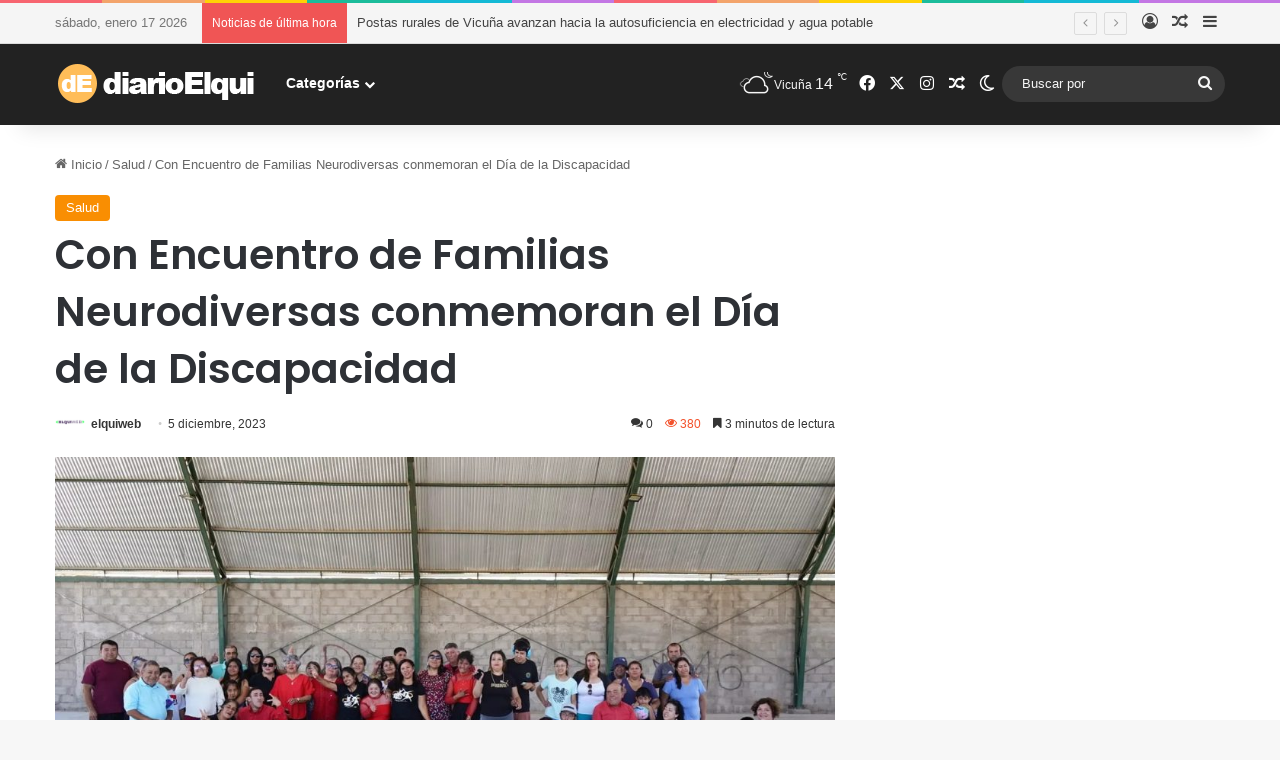

--- FILE ---
content_type: text/html; charset=UTF-8
request_url: https://www.diarioelqui.com/2023/12/05/con-encuentro-de-familias-neurodiversas-conmemoran-el-dia-de-la-discapacidad/
body_size: 26310
content:
<!DOCTYPE html>
<html lang="es" class="" data-skin="light" prefix="og: http://ogp.me/ns#">
<head>
	<meta charset="UTF-8" />
	<link rel="profile" href="https://gmpg.org/xfn/11" />
	<title>Con Encuentro de Familias Neurodiversas conmemoran el Día de la Discapacidad &#8211; Diario Elqui</title>

<meta http-equiv='x-dns-prefetch-control' content='on'>
<link rel='dns-prefetch' href='//cdnjs.cloudflare.com' />
<link rel='dns-prefetch' href='//ajax.googleapis.com' />
<link rel='dns-prefetch' href='//fonts.googleapis.com' />
<link rel='dns-prefetch' href='//fonts.gstatic.com' />
<link rel='dns-prefetch' href='//s.gravatar.com' />
<link rel='dns-prefetch' href='//www.google-analytics.com' />
<link rel='preload' as='script' href='https://ajax.googleapis.com/ajax/libs/webfont/1/webfont.js'>
<meta name='robots' content='max-image-preview:large' />
	<style>img:is([sizes="auto" i], [sizes^="auto," i]) { contain-intrinsic-size: 3000px 1500px }</style>
	<link rel='dns-prefetch' href='//www.googletagmanager.com' />
<link rel='dns-prefetch' href='//pagead2.googlesyndication.com' />
<link rel="alternate" type="application/rss+xml" title="Diario Elqui &raquo; Feed" href="https://www.diarioelqui.com/feed/" />
<link rel="alternate" type="application/rss+xml" title="Diario Elqui &raquo; Feed de los comentarios" href="https://www.diarioelqui.com/comments/feed/" />
		<script type="text/javascript">
			try {
				if( 'undefined' != typeof localStorage ){
					var tieSkin = localStorage.getItem('tie-skin');
				}

				
				var html = document.getElementsByTagName('html')[0].classList,
						htmlSkin = 'light';

				if( html.contains('dark-skin') ){
					htmlSkin = 'dark';
				}

				if( tieSkin != null && tieSkin != htmlSkin ){
					html.add('tie-skin-inverted');
					var tieSkinInverted = true;
				}

				if( tieSkin == 'dark' ){
					html.add('dark-skin');
				}
				else if( tieSkin == 'light' ){
					html.remove( 'dark-skin' );
				}
				
			} catch(e) { console.log( e ) }

		</script>
		<link rel="alternate" type="application/rss+xml" title="Diario Elqui &raquo; Comentario Con Encuentro de Familias Neurodiversas conmemoran el Día de la Discapacidad del feed" href="https://www.diarioelqui.com/2023/12/05/con-encuentro-de-familias-neurodiversas-conmemoran-el-dia-de-la-discapacidad/feed/" />

		<style type="text/css">
			:root{				
			--tie-preset-gradient-1: linear-gradient(135deg, rgba(6, 147, 227, 1) 0%, rgb(155, 81, 224) 100%);
			--tie-preset-gradient-2: linear-gradient(135deg, rgb(122, 220, 180) 0%, rgb(0, 208, 130) 100%);
			--tie-preset-gradient-3: linear-gradient(135deg, rgba(252, 185, 0, 1) 0%, rgba(255, 105, 0, 1) 100%);
			--tie-preset-gradient-4: linear-gradient(135deg, rgba(255, 105, 0, 1) 0%, rgb(207, 46, 46) 100%);
			--tie-preset-gradient-5: linear-gradient(135deg, rgb(238, 238, 238) 0%, rgb(169, 184, 195) 100%);
			--tie-preset-gradient-6: linear-gradient(135deg, rgb(74, 234, 220) 0%, rgb(151, 120, 209) 20%, rgb(207, 42, 186) 40%, rgb(238, 44, 130) 60%, rgb(251, 105, 98) 80%, rgb(254, 248, 76) 100%);
			--tie-preset-gradient-7: linear-gradient(135deg, rgb(255, 206, 236) 0%, rgb(152, 150, 240) 100%);
			--tie-preset-gradient-8: linear-gradient(135deg, rgb(254, 205, 165) 0%, rgb(254, 45, 45) 50%, rgb(107, 0, 62) 100%);
			--tie-preset-gradient-9: linear-gradient(135deg, rgb(255, 203, 112) 0%, rgb(199, 81, 192) 50%, rgb(65, 88, 208) 100%);
			--tie-preset-gradient-10: linear-gradient(135deg, rgb(255, 245, 203) 0%, rgb(182, 227, 212) 50%, rgb(51, 167, 181) 100%);
			--tie-preset-gradient-11: linear-gradient(135deg, rgb(202, 248, 128) 0%, rgb(113, 206, 126) 100%);
			--tie-preset-gradient-12: linear-gradient(135deg, rgb(2, 3, 129) 0%, rgb(40, 116, 252) 100%);
			--tie-preset-gradient-13: linear-gradient(135deg, #4D34FA, #ad34fa);
			--tie-preset-gradient-14: linear-gradient(135deg, #0057FF, #31B5FF);
			--tie-preset-gradient-15: linear-gradient(135deg, #FF007A, #FF81BD);
			--tie-preset-gradient-16: linear-gradient(135deg, #14111E, #4B4462);
			--tie-preset-gradient-17: linear-gradient(135deg, #F32758, #FFC581);

			
					--main-nav-background: #1f2024;
					--main-nav-secondry-background: rgba(0,0,0,0.2);
					--main-nav-primary-color: #0088ff;
					--main-nav-contrast-primary-color: #FFFFFF;
					--main-nav-text-color: #FFFFFF;
					--main-nav-secondry-text-color: rgba(225,255,255,0.5);
					--main-nav-main-border-color: rgba(255,255,255,0.07);
					--main-nav-secondry-border-color: rgba(255,255,255,0.04);
				
			}
		</style>
	
<meta property="og:title" content="Con Encuentro de Familias Neurodiversas conmemoran el Día de la Discapacidad - Diario Elqui" />
<meta property="og:type" content="article" />
<meta property="og:description" content="‍El 3 de diciembre de cada año se conmemora el Día Internacional de las Personas con Discapacidad, u" />
<meta property="og:url" content="https://www.diarioelqui.com/2023/12/05/con-encuentro-de-familias-neurodiversas-conmemoran-el-dia-de-la-discapacidad/" />
<meta property="og:site_name" content="Diario Elqui" />
<meta property="og:image" content="https://www.diarioelqui.com/wp-content/uploads/2023/12/DiaDiscapacidad.jpeg" />
<meta name="viewport" content="width=device-width, initial-scale=1.0" /><script type="text/javascript">
/* <![CDATA[ */
window._wpemojiSettings = {"baseUrl":"https:\/\/s.w.org\/images\/core\/emoji\/16.0.1\/72x72\/","ext":".png","svgUrl":"https:\/\/s.w.org\/images\/core\/emoji\/16.0.1\/svg\/","svgExt":".svg","source":{"concatemoji":"https:\/\/www.diarioelqui.com\/wp-includes\/js\/wp-emoji-release.min.js?ver=6.8.3"}};
/*! This file is auto-generated */
!function(s,n){var o,i,e;function c(e){try{var t={supportTests:e,timestamp:(new Date).valueOf()};sessionStorage.setItem(o,JSON.stringify(t))}catch(e){}}function p(e,t,n){e.clearRect(0,0,e.canvas.width,e.canvas.height),e.fillText(t,0,0);var t=new Uint32Array(e.getImageData(0,0,e.canvas.width,e.canvas.height).data),a=(e.clearRect(0,0,e.canvas.width,e.canvas.height),e.fillText(n,0,0),new Uint32Array(e.getImageData(0,0,e.canvas.width,e.canvas.height).data));return t.every(function(e,t){return e===a[t]})}function u(e,t){e.clearRect(0,0,e.canvas.width,e.canvas.height),e.fillText(t,0,0);for(var n=e.getImageData(16,16,1,1),a=0;a<n.data.length;a++)if(0!==n.data[a])return!1;return!0}function f(e,t,n,a){switch(t){case"flag":return n(e,"\ud83c\udff3\ufe0f\u200d\u26a7\ufe0f","\ud83c\udff3\ufe0f\u200b\u26a7\ufe0f")?!1:!n(e,"\ud83c\udde8\ud83c\uddf6","\ud83c\udde8\u200b\ud83c\uddf6")&&!n(e,"\ud83c\udff4\udb40\udc67\udb40\udc62\udb40\udc65\udb40\udc6e\udb40\udc67\udb40\udc7f","\ud83c\udff4\u200b\udb40\udc67\u200b\udb40\udc62\u200b\udb40\udc65\u200b\udb40\udc6e\u200b\udb40\udc67\u200b\udb40\udc7f");case"emoji":return!a(e,"\ud83e\udedf")}return!1}function g(e,t,n,a){var r="undefined"!=typeof WorkerGlobalScope&&self instanceof WorkerGlobalScope?new OffscreenCanvas(300,150):s.createElement("canvas"),o=r.getContext("2d",{willReadFrequently:!0}),i=(o.textBaseline="top",o.font="600 32px Arial",{});return e.forEach(function(e){i[e]=t(o,e,n,a)}),i}function t(e){var t=s.createElement("script");t.src=e,t.defer=!0,s.head.appendChild(t)}"undefined"!=typeof Promise&&(o="wpEmojiSettingsSupports",i=["flag","emoji"],n.supports={everything:!0,everythingExceptFlag:!0},e=new Promise(function(e){s.addEventListener("DOMContentLoaded",e,{once:!0})}),new Promise(function(t){var n=function(){try{var e=JSON.parse(sessionStorage.getItem(o));if("object"==typeof e&&"number"==typeof e.timestamp&&(new Date).valueOf()<e.timestamp+604800&&"object"==typeof e.supportTests)return e.supportTests}catch(e){}return null}();if(!n){if("undefined"!=typeof Worker&&"undefined"!=typeof OffscreenCanvas&&"undefined"!=typeof URL&&URL.createObjectURL&&"undefined"!=typeof Blob)try{var e="postMessage("+g.toString()+"("+[JSON.stringify(i),f.toString(),p.toString(),u.toString()].join(",")+"));",a=new Blob([e],{type:"text/javascript"}),r=new Worker(URL.createObjectURL(a),{name:"wpTestEmojiSupports"});return void(r.onmessage=function(e){c(n=e.data),r.terminate(),t(n)})}catch(e){}c(n=g(i,f,p,u))}t(n)}).then(function(e){for(var t in e)n.supports[t]=e[t],n.supports.everything=n.supports.everything&&n.supports[t],"flag"!==t&&(n.supports.everythingExceptFlag=n.supports.everythingExceptFlag&&n.supports[t]);n.supports.everythingExceptFlag=n.supports.everythingExceptFlag&&!n.supports.flag,n.DOMReady=!1,n.readyCallback=function(){n.DOMReady=!0}}).then(function(){return e}).then(function(){var e;n.supports.everything||(n.readyCallback(),(e=n.source||{}).concatemoji?t(e.concatemoji):e.wpemoji&&e.twemoji&&(t(e.twemoji),t(e.wpemoji)))}))}((window,document),window._wpemojiSettings);
/* ]]> */
</script>
<style id='wp-emoji-styles-inline-css' type='text/css'>

	img.wp-smiley, img.emoji {
		display: inline !important;
		border: none !important;
		box-shadow: none !important;
		height: 1em !important;
		width: 1em !important;
		margin: 0 0.07em !important;
		vertical-align: -0.1em !important;
		background: none !important;
		padding: 0 !important;
	}
</style>
<style id='global-styles-inline-css' type='text/css'>
:root{--wp--preset--aspect-ratio--square: 1;--wp--preset--aspect-ratio--4-3: 4/3;--wp--preset--aspect-ratio--3-4: 3/4;--wp--preset--aspect-ratio--3-2: 3/2;--wp--preset--aspect-ratio--2-3: 2/3;--wp--preset--aspect-ratio--16-9: 16/9;--wp--preset--aspect-ratio--9-16: 9/16;--wp--preset--color--black: #000000;--wp--preset--color--cyan-bluish-gray: #abb8c3;--wp--preset--color--white: #ffffff;--wp--preset--color--pale-pink: #f78da7;--wp--preset--color--vivid-red: #cf2e2e;--wp--preset--color--luminous-vivid-orange: #ff6900;--wp--preset--color--luminous-vivid-amber: #fcb900;--wp--preset--color--light-green-cyan: #7bdcb5;--wp--preset--color--vivid-green-cyan: #00d084;--wp--preset--color--pale-cyan-blue: #8ed1fc;--wp--preset--color--vivid-cyan-blue: #0693e3;--wp--preset--color--vivid-purple: #9b51e0;--wp--preset--color--global-color: #f98d00;--wp--preset--gradient--vivid-cyan-blue-to-vivid-purple: linear-gradient(135deg,rgba(6,147,227,1) 0%,rgb(155,81,224) 100%);--wp--preset--gradient--light-green-cyan-to-vivid-green-cyan: linear-gradient(135deg,rgb(122,220,180) 0%,rgb(0,208,130) 100%);--wp--preset--gradient--luminous-vivid-amber-to-luminous-vivid-orange: linear-gradient(135deg,rgba(252,185,0,1) 0%,rgba(255,105,0,1) 100%);--wp--preset--gradient--luminous-vivid-orange-to-vivid-red: linear-gradient(135deg,rgba(255,105,0,1) 0%,rgb(207,46,46) 100%);--wp--preset--gradient--very-light-gray-to-cyan-bluish-gray: linear-gradient(135deg,rgb(238,238,238) 0%,rgb(169,184,195) 100%);--wp--preset--gradient--cool-to-warm-spectrum: linear-gradient(135deg,rgb(74,234,220) 0%,rgb(151,120,209) 20%,rgb(207,42,186) 40%,rgb(238,44,130) 60%,rgb(251,105,98) 80%,rgb(254,248,76) 100%);--wp--preset--gradient--blush-light-purple: linear-gradient(135deg,rgb(255,206,236) 0%,rgb(152,150,240) 100%);--wp--preset--gradient--blush-bordeaux: linear-gradient(135deg,rgb(254,205,165) 0%,rgb(254,45,45) 50%,rgb(107,0,62) 100%);--wp--preset--gradient--luminous-dusk: linear-gradient(135deg,rgb(255,203,112) 0%,rgb(199,81,192) 50%,rgb(65,88,208) 100%);--wp--preset--gradient--pale-ocean: linear-gradient(135deg,rgb(255,245,203) 0%,rgb(182,227,212) 50%,rgb(51,167,181) 100%);--wp--preset--gradient--electric-grass: linear-gradient(135deg,rgb(202,248,128) 0%,rgb(113,206,126) 100%);--wp--preset--gradient--midnight: linear-gradient(135deg,rgb(2,3,129) 0%,rgb(40,116,252) 100%);--wp--preset--font-size--small: 13px;--wp--preset--font-size--medium: 20px;--wp--preset--font-size--large: 36px;--wp--preset--font-size--x-large: 42px;--wp--preset--spacing--20: 0.44rem;--wp--preset--spacing--30: 0.67rem;--wp--preset--spacing--40: 1rem;--wp--preset--spacing--50: 1.5rem;--wp--preset--spacing--60: 2.25rem;--wp--preset--spacing--70: 3.38rem;--wp--preset--spacing--80: 5.06rem;--wp--preset--shadow--natural: 6px 6px 9px rgba(0, 0, 0, 0.2);--wp--preset--shadow--deep: 12px 12px 50px rgba(0, 0, 0, 0.4);--wp--preset--shadow--sharp: 6px 6px 0px rgba(0, 0, 0, 0.2);--wp--preset--shadow--outlined: 6px 6px 0px -3px rgba(255, 255, 255, 1), 6px 6px rgba(0, 0, 0, 1);--wp--preset--shadow--crisp: 6px 6px 0px rgba(0, 0, 0, 1);}:where(.is-layout-flex){gap: 0.5em;}:where(.is-layout-grid){gap: 0.5em;}body .is-layout-flex{display: flex;}.is-layout-flex{flex-wrap: wrap;align-items: center;}.is-layout-flex > :is(*, div){margin: 0;}body .is-layout-grid{display: grid;}.is-layout-grid > :is(*, div){margin: 0;}:where(.wp-block-columns.is-layout-flex){gap: 2em;}:where(.wp-block-columns.is-layout-grid){gap: 2em;}:where(.wp-block-post-template.is-layout-flex){gap: 1.25em;}:where(.wp-block-post-template.is-layout-grid){gap: 1.25em;}.has-black-color{color: var(--wp--preset--color--black) !important;}.has-cyan-bluish-gray-color{color: var(--wp--preset--color--cyan-bluish-gray) !important;}.has-white-color{color: var(--wp--preset--color--white) !important;}.has-pale-pink-color{color: var(--wp--preset--color--pale-pink) !important;}.has-vivid-red-color{color: var(--wp--preset--color--vivid-red) !important;}.has-luminous-vivid-orange-color{color: var(--wp--preset--color--luminous-vivid-orange) !important;}.has-luminous-vivid-amber-color{color: var(--wp--preset--color--luminous-vivid-amber) !important;}.has-light-green-cyan-color{color: var(--wp--preset--color--light-green-cyan) !important;}.has-vivid-green-cyan-color{color: var(--wp--preset--color--vivid-green-cyan) !important;}.has-pale-cyan-blue-color{color: var(--wp--preset--color--pale-cyan-blue) !important;}.has-vivid-cyan-blue-color{color: var(--wp--preset--color--vivid-cyan-blue) !important;}.has-vivid-purple-color{color: var(--wp--preset--color--vivid-purple) !important;}.has-black-background-color{background-color: var(--wp--preset--color--black) !important;}.has-cyan-bluish-gray-background-color{background-color: var(--wp--preset--color--cyan-bluish-gray) !important;}.has-white-background-color{background-color: var(--wp--preset--color--white) !important;}.has-pale-pink-background-color{background-color: var(--wp--preset--color--pale-pink) !important;}.has-vivid-red-background-color{background-color: var(--wp--preset--color--vivid-red) !important;}.has-luminous-vivid-orange-background-color{background-color: var(--wp--preset--color--luminous-vivid-orange) !important;}.has-luminous-vivid-amber-background-color{background-color: var(--wp--preset--color--luminous-vivid-amber) !important;}.has-light-green-cyan-background-color{background-color: var(--wp--preset--color--light-green-cyan) !important;}.has-vivid-green-cyan-background-color{background-color: var(--wp--preset--color--vivid-green-cyan) !important;}.has-pale-cyan-blue-background-color{background-color: var(--wp--preset--color--pale-cyan-blue) !important;}.has-vivid-cyan-blue-background-color{background-color: var(--wp--preset--color--vivid-cyan-blue) !important;}.has-vivid-purple-background-color{background-color: var(--wp--preset--color--vivid-purple) !important;}.has-black-border-color{border-color: var(--wp--preset--color--black) !important;}.has-cyan-bluish-gray-border-color{border-color: var(--wp--preset--color--cyan-bluish-gray) !important;}.has-white-border-color{border-color: var(--wp--preset--color--white) !important;}.has-pale-pink-border-color{border-color: var(--wp--preset--color--pale-pink) !important;}.has-vivid-red-border-color{border-color: var(--wp--preset--color--vivid-red) !important;}.has-luminous-vivid-orange-border-color{border-color: var(--wp--preset--color--luminous-vivid-orange) !important;}.has-luminous-vivid-amber-border-color{border-color: var(--wp--preset--color--luminous-vivid-amber) !important;}.has-light-green-cyan-border-color{border-color: var(--wp--preset--color--light-green-cyan) !important;}.has-vivid-green-cyan-border-color{border-color: var(--wp--preset--color--vivid-green-cyan) !important;}.has-pale-cyan-blue-border-color{border-color: var(--wp--preset--color--pale-cyan-blue) !important;}.has-vivid-cyan-blue-border-color{border-color: var(--wp--preset--color--vivid-cyan-blue) !important;}.has-vivid-purple-border-color{border-color: var(--wp--preset--color--vivid-purple) !important;}.has-vivid-cyan-blue-to-vivid-purple-gradient-background{background: var(--wp--preset--gradient--vivid-cyan-blue-to-vivid-purple) !important;}.has-light-green-cyan-to-vivid-green-cyan-gradient-background{background: var(--wp--preset--gradient--light-green-cyan-to-vivid-green-cyan) !important;}.has-luminous-vivid-amber-to-luminous-vivid-orange-gradient-background{background: var(--wp--preset--gradient--luminous-vivid-amber-to-luminous-vivid-orange) !important;}.has-luminous-vivid-orange-to-vivid-red-gradient-background{background: var(--wp--preset--gradient--luminous-vivid-orange-to-vivid-red) !important;}.has-very-light-gray-to-cyan-bluish-gray-gradient-background{background: var(--wp--preset--gradient--very-light-gray-to-cyan-bluish-gray) !important;}.has-cool-to-warm-spectrum-gradient-background{background: var(--wp--preset--gradient--cool-to-warm-spectrum) !important;}.has-blush-light-purple-gradient-background{background: var(--wp--preset--gradient--blush-light-purple) !important;}.has-blush-bordeaux-gradient-background{background: var(--wp--preset--gradient--blush-bordeaux) !important;}.has-luminous-dusk-gradient-background{background: var(--wp--preset--gradient--luminous-dusk) !important;}.has-pale-ocean-gradient-background{background: var(--wp--preset--gradient--pale-ocean) !important;}.has-electric-grass-gradient-background{background: var(--wp--preset--gradient--electric-grass) !important;}.has-midnight-gradient-background{background: var(--wp--preset--gradient--midnight) !important;}.has-small-font-size{font-size: var(--wp--preset--font-size--small) !important;}.has-medium-font-size{font-size: var(--wp--preset--font-size--medium) !important;}.has-large-font-size{font-size: var(--wp--preset--font-size--large) !important;}.has-x-large-font-size{font-size: var(--wp--preset--font-size--x-large) !important;}
:where(.wp-block-post-template.is-layout-flex){gap: 1.25em;}:where(.wp-block-post-template.is-layout-grid){gap: 1.25em;}
:where(.wp-block-columns.is-layout-flex){gap: 2em;}:where(.wp-block-columns.is-layout-grid){gap: 2em;}
:root :where(.wp-block-pullquote){font-size: 1.5em;line-height: 1.6;}
</style>
<link rel='stylesheet' id='wmvp-style-videos-list-css' href='https://www.diarioelqui.com/wp-content/plugins/wm-video-playlists/assets/css/style.css?ver=1.0.2' type='text/css' media='all' />
<link rel='stylesheet' id='tie-css-base-css' href='https://www.diarioelqui.com/wp-content/themes/jannah/assets/css/base.min.css?ver=7.6.0' type='text/css' media='all' />
<link rel='stylesheet' id='tie-css-styles-css' href='https://www.diarioelqui.com/wp-content/themes/jannah/assets/css/style.min.css?ver=7.6.0' type='text/css' media='all' />
<link rel='stylesheet' id='tie-css-widgets-css' href='https://www.diarioelqui.com/wp-content/themes/jannah/assets/css/widgets.min.css?ver=7.6.0' type='text/css' media='all' />
<link rel='stylesheet' id='tie-css-helpers-css' href='https://www.diarioelqui.com/wp-content/themes/jannah/assets/css/helpers.min.css?ver=7.6.0' type='text/css' media='all' />
<link rel='stylesheet' id='tie-fontawesome5-css' href='https://www.diarioelqui.com/wp-content/themes/jannah/assets/css/fontawesome.css?ver=7.6.0' type='text/css' media='all' />
<link rel='stylesheet' id='tie-css-ilightbox-css' href='https://www.diarioelqui.com/wp-content/themes/jannah/assets/ilightbox/light-skin/skin.css?ver=7.6.0' type='text/css' media='all' />
<link rel='stylesheet' id='tie-css-shortcodes-css' href='https://www.diarioelqui.com/wp-content/themes/jannah/assets/css/plugins/shortcodes.min.css?ver=7.6.0' type='text/css' media='all' />
<link rel='stylesheet' id='tie-css-single-css' href='https://www.diarioelqui.com/wp-content/themes/jannah/assets/css/single.min.css?ver=7.6.0' type='text/css' media='all' />
<link rel='stylesheet' id='tie-css-print-css' href='https://www.diarioelqui.com/wp-content/themes/jannah/assets/css/print.css?ver=7.6.0' type='text/css' media='print' />
<link rel='stylesheet' id='taqyeem-styles-css' href='https://www.diarioelqui.com/wp-content/themes/jannah/assets/css/plugins/taqyeem.min.css?ver=7.6.0' type='text/css' media='all' />
<style id='taqyeem-styles-inline-css' type='text/css'>
.wf-active .logo-text,.wf-active h1,.wf-active h2,.wf-active h3,.wf-active h4,.wf-active h5,.wf-active h6,.wf-active .the-subtitle{font-family: 'Poppins';}:root:root{--brand-color: #f98d00;--dark-brand-color: #c75b00;--bright-color: #FFFFFF;--base-color: #2c2f34;}#reading-position-indicator{box-shadow: 0 0 10px rgba( 249,141,0,0.7);}:root:root{--brand-color: #f98d00;--dark-brand-color: #c75b00;--bright-color: #FFFFFF;--base-color: #2c2f34;}#reading-position-indicator{box-shadow: 0 0 10px rgba( 249,141,0,0.7);}#tie-container a.post-title:hover,#tie-container .post-title a:hover,#tie-container .thumb-overlay .thumb-title a:hover{background-size: 100% 2px;text-decoration: none !important;}a.post-title,.post-title a{background-image: linear-gradient(to bottom,#000 0%,#000 98%);background-size: 0 1px;background-repeat: no-repeat;background-position: left 100%;color: #000;}.dark-skin a.post-title,.dark-skin .post-title a{color: #fff;background-image: linear-gradient(to bottom,#fff 0%,#fff 98%);}#top-nav,#top-nav .sub-menu,#top-nav .comp-sub-menu,#top-nav .ticker-content,#top-nav .ticker-swipe,.top-nav-boxed #top-nav .topbar-wrapper,.top-nav-dark .top-menu ul,#autocomplete-suggestions.search-in-top-nav{background-color : #f5f5f5;}#top-nav *,#autocomplete-suggestions.search-in-top-nav{border-color: rgba( #000000,0.08);}#top-nav .icon-basecloud-bg:after{color: #f5f5f5;}#top-nav a:not(:hover),#top-nav input,#top-nav #search-submit,#top-nav .fa-spinner,#top-nav .dropdown-social-icons li a span,#top-nav .components > li .social-link:not(:hover) span,#autocomplete-suggestions.search-in-top-nav a{color: #444444;}#top-nav input::-moz-placeholder{color: #444444;}#top-nav input:-moz-placeholder{color: #444444;}#top-nav input:-ms-input-placeholder{color: #444444;}#top-nav input::-webkit-input-placeholder{color: #444444;}#top-nav,.search-in-top-nav{--tie-buttons-color: #f98d00;--tie-buttons-border-color: #f98d00;--tie-buttons-text: #FFFFFF;--tie-buttons-hover-color: #db6f00;}#top-nav a:hover,#top-nav .menu li:hover > a,#top-nav .menu > .tie-current-menu > a,#top-nav .components > li:hover > a,#top-nav .components #search-submit:hover,#autocomplete-suggestions.search-in-top-nav .post-title a:hover{color: #f98d00;}#top-nav,#top-nav .comp-sub-menu,#top-nav .tie-weather-widget{color: #777777;}#autocomplete-suggestions.search-in-top-nav .post-meta,#autocomplete-suggestions.search-in-top-nav .post-meta a:not(:hover){color: rgba( 119,119,119,0.7 );}#top-nav .weather-icon .icon-cloud,#top-nav .weather-icon .icon-basecloud-bg,#top-nav .weather-icon .icon-cloud-behind{color: #777777 !important;}#main-nav,#main-nav .menu-sub-content,#main-nav .comp-sub-menu,#main-nav ul.cats-vertical li a.is-active,#main-nav ul.cats-vertical li a:hover,#autocomplete-suggestions.search-in-main-nav{background-color: #222222;}#main-nav{border-width: 0;}#theme-header #main-nav:not(.fixed-nav){bottom: 0;}#main-nav .icon-basecloud-bg:after{color: #222222;}#autocomplete-suggestions.search-in-main-nav{border-color: rgba(255,255,255,0.07);}.main-nav-boxed #main-nav .main-menu-wrapper{border-width: 0;}#main-nav a:not(:hover),#main-nav a.social-link:not(:hover) span,#main-nav .dropdown-social-icons li a span,#autocomplete-suggestions.search-in-main-nav a{color: #ffffff;}.main-nav,.search-in-main-nav{--main-nav-primary-color: #f98d00;--tie-buttons-color: #f98d00;--tie-buttons-border-color: #f98d00;--tie-buttons-text: #FFFFFF;--tie-buttons-hover-color: #db6f00;}#main-nav .mega-links-head:after,#main-nav .cats-horizontal a.is-active,#main-nav .cats-horizontal a:hover,#main-nav .spinner > div{background-color: #f98d00;}#main-nav .menu ul li:hover > a,#main-nav .menu ul li.current-menu-item:not(.mega-link-column) > a,#main-nav .components a:hover,#main-nav .components > li:hover > a,#main-nav #search-submit:hover,#main-nav .cats-vertical a.is-active,#main-nav .cats-vertical a:hover,#main-nav .mega-menu .post-meta a:hover,#main-nav .mega-menu .post-box-title a:hover,#autocomplete-suggestions.search-in-main-nav a:hover,#main-nav .spinner-circle:after{color: #f98d00;}#main-nav .menu > li.tie-current-menu > a,#main-nav .menu > li:hover > a,.theme-header #main-nav .mega-menu .cats-horizontal a.is-active,.theme-header #main-nav .mega-menu .cats-horizontal a:hover{color: #FFFFFF;}#main-nav .menu > li.tie-current-menu > a:before,#main-nav .menu > li:hover > a:before{border-top-color: #FFFFFF;}#main-nav,#main-nav input,#main-nav #search-submit,#main-nav .fa-spinner,#main-nav .comp-sub-menu,#main-nav .tie-weather-widget{color: #f6f6f6;}#main-nav input::-moz-placeholder{color: #f6f6f6;}#main-nav input:-moz-placeholder{color: #f6f6f6;}#main-nav input:-ms-input-placeholder{color: #f6f6f6;}#main-nav input::-webkit-input-placeholder{color: #f6f6f6;}#main-nav .mega-menu .post-meta,#main-nav .mega-menu .post-meta a,#autocomplete-suggestions.search-in-main-nav .post-meta{color: rgba(246,246,246,0.6);}#main-nav .weather-icon .icon-cloud,#main-nav .weather-icon .icon-basecloud-bg,#main-nav .weather-icon .icon-cloud-behind{color: #f6f6f6 !important;}#footer{background-color: #f6f6f6;}#site-info{background-color: #ffffff;}#footer .posts-list-counter .posts-list-items li.widget-post-list:before{border-color: #f6f6f6;}#footer .timeline-widget a .date:before{border-color: rgba(246,246,246,0.8);}#footer .footer-boxed-widget-area,#footer textarea,#footer input:not([type=submit]),#footer select,#footer code,#footer kbd,#footer pre,#footer samp,#footer .show-more-button,#footer .slider-links .tie-slider-nav span,#footer #wp-calendar,#footer #wp-calendar tbody td,#footer #wp-calendar thead th,#footer .widget.buddypress .item-options a{border-color: rgba(0,0,0,0.1);}#footer .social-statistics-widget .white-bg li.social-icons-item a,#footer .widget_tag_cloud .tagcloud a,#footer .latest-tweets-widget .slider-links .tie-slider-nav span,#footer .widget_layered_nav_filters a{border-color: rgba(0,0,0,0.1);}#footer .social-statistics-widget .white-bg li:before{background: rgba(0,0,0,0.1);}.site-footer #wp-calendar tbody td{background: rgba(0,0,0,0.02);}#footer .white-bg .social-icons-item a span.followers span,#footer .circle-three-cols .social-icons-item a .followers-num,#footer .circle-three-cols .social-icons-item a .followers-name{color: rgba(0,0,0,0.8);}#footer .timeline-widget ul:before,#footer .timeline-widget a:not(:hover) .date:before{background-color: #d8d8d8;}#footer .widget-title,#footer .widget-title a:not(:hover){color: #000000;}#footer,#footer textarea,#footer input:not([type='submit']),#footer select,#footer #wp-calendar tbody,#footer .tie-slider-nav li span:not(:hover),#footer .widget_categories li a:before,#footer .widget_product_categories li a:before,#footer .widget_layered_nav li a:before,#footer .widget_archive li a:before,#footer .widget_nav_menu li a:before,#footer .widget_meta li a:before,#footer .widget_pages li a:before,#footer .widget_recent_entries li a:before,#footer .widget_display_forums li a:before,#footer .widget_display_views li a:before,#footer .widget_rss li a:before,#footer .widget_display_stats dt:before,#footer .subscribe-widget-content h3,#footer .about-author .social-icons a:not(:hover) span{color: #666666;}#footer post-widget-body .meta-item,#footer .post-meta,#footer .stream-title,#footer.dark-skin .timeline-widget .date,#footer .wp-caption .wp-caption-text,#footer .rss-date{color: rgba(102,102,102,0.7);}#footer input::-moz-placeholder{color: #666666;}#footer input:-moz-placeholder{color: #666666;}#footer input:-ms-input-placeholder{color: #666666;}#footer input::-webkit-input-placeholder{color: #666666;}.site-footer.dark-skin a:not(:hover){color: #555555;}#site-info,#site-info ul.social-icons li a:not(:hover) span{color: #999999;}#footer .site-info a:not(:hover){color: #666666;}#footer .site-info a:hover{color: #f98d00;}.meta-views.meta-item .tie-icon-fire:before{content: "\f06e" !important;}.tie-insta-header {margin-bottom: 15px;}.tie-insta-avatar a {width: 70px;height: 70px;display: block;position: relative;float: left;margin-right: 15px;margin-bottom: 15px;}.tie-insta-avatar a:before {content: "";position: absolute;width: calc(100% + 6px);height: calc(100% + 6px);left: -3px;top: -3px;border-radius: 50%;background: #d6249f;background: radial-gradient(circle at 30% 107%,#fdf497 0%,#fdf497 5%,#fd5949 45%,#d6249f 60%,#285AEB 90%);}.tie-insta-avatar a:after {position: absolute;content: "";width: calc(100% + 3px);height: calc(100% + 3px);left: -2px;top: -2px;border-radius: 50%;background: #fff;}.dark-skin .tie-insta-avatar a:after {background: #27292d;}.tie-insta-avatar img {border-radius: 50%;position: relative;z-index: 2;transition: all 0.25s;}.tie-insta-avatar img:hover {box-shadow: 0px 0px 15px 0 #6b54c6;}.tie-insta-info {font-size: 1.3em;font-weight: bold;margin-bottom: 5px;}
</style>
<script type="text/javascript" src="https://www.diarioelqui.com/wp-includes/js/jquery/jquery.min.js?ver=3.7.1" id="jquery-core-js"></script>
<script type="text/javascript" src="https://www.diarioelqui.com/wp-includes/js/jquery/jquery-migrate.min.js?ver=3.4.1" id="jquery-migrate-js"></script>

<!-- Fragmento de código de la etiqueta de Google (gtag.js) añadida por Site Kit -->
<!-- Fragmento de código de Google Analytics añadido por Site Kit -->
<script type="text/javascript" src="https://www.googletagmanager.com/gtag/js?id=GT-MRMSXP6" id="google_gtagjs-js" async></script>
<script type="text/javascript" id="google_gtagjs-js-after">
/* <![CDATA[ */
window.dataLayer = window.dataLayer || [];function gtag(){dataLayer.push(arguments);}
gtag("set","linker",{"domains":["www.diarioelqui.com"]});
gtag("js", new Date());
gtag("set", "developer_id.dZTNiMT", true);
gtag("config", "GT-MRMSXP6");
/* ]]> */
</script>
<link rel="https://api.w.org/" href="https://www.diarioelqui.com/wp-json/" /><link rel="alternate" title="JSON" type="application/json" href="https://www.diarioelqui.com/wp-json/wp/v2/posts/51290" /><link rel="EditURI" type="application/rsd+xml" title="RSD" href="https://www.diarioelqui.com/xmlrpc.php?rsd" />
<meta name="generator" content="WordPress 6.8.3" />
<link rel="canonical" href="https://www.diarioelqui.com/2023/12/05/con-encuentro-de-familias-neurodiversas-conmemoran-el-dia-de-la-discapacidad/" />
<link rel='shortlink' href='https://www.diarioelqui.com/?p=51290' />
<meta name="generator" content="Site Kit by Google 1.170.0" /><script type='text/javascript'>
/* <![CDATA[ */
var taqyeem = {"ajaxurl":"https://www.diarioelqui.com/wp-admin/admin-ajax.php" , "your_rating":"Your Rating:"};
/* ]]> */
</script>

<style>html:not(.dark-skin) .light-skin{--wmvp-playlist-head-bg: var(--brand-color);--wmvp-playlist-head-color: var(--bright-color);--wmvp-current-video-bg: #f2f4f5;--wmvp-current-video-color: #000;--wmvp-playlist-bg: #fff;--wmvp-playlist-color: #000;--wmvp-playlist-outer-border: 1px solid rgba(0,0,0,0.07);--wmvp-playlist-inner-border-color: rgba(0,0,0,0.07);}</style><style>.dark-skin{--wmvp-playlist-head-bg: #131416;--wmvp-playlist-head-color: #fff;--wmvp-current-video-bg: #24262a;--wmvp-current-video-color: #fff;--wmvp-playlist-bg: #1a1b1f;--wmvp-playlist-color: #fff;--wmvp-playlist-outer-border: 1px solid rgba(0,0,0,0.07);--wmvp-playlist-inner-border-color: rgba(255,255,255,0.05);}</style> <meta name="description" content="‍El 3 de diciembre de cada año se conmemora el Día Internacional de las Personas con Discapacidad, una fecha establecida por la Asamblea General de la" /><meta http-equiv="X-UA-Compatible" content="IE=edge"><script async src="https://pagead2.googlesyndication.com/pagead/js/adsbygoogle.js?client=ca-pub-4449411628370583"
     crossorigin="anonymous"></script>

<!-- Metaetiquetas de Google AdSense añadidas por Site Kit -->
<meta name="google-adsense-platform-account" content="ca-host-pub-2644536267352236">
<meta name="google-adsense-platform-domain" content="sitekit.withgoogle.com">
<!-- Acabar con las metaetiquetas de Google AdSense añadidas por Site Kit -->

<!-- Fragmento de código de Google Adsense añadido por Site Kit -->
<script type="text/javascript" async="async" src="https://pagead2.googlesyndication.com/pagead/js/adsbygoogle.js?client=ca-pub-4449411628370583&amp;host=ca-host-pub-2644536267352236" crossorigin="anonymous"></script>

<!-- Final del fragmento de código de Google Adsense añadido por Site Kit -->
<link rel="icon" href="https://www.diarioelqui.com/wp-content/uploads/2024/03/cropped-ico_DE-32x32.png" sizes="32x32" />
<link rel="icon" href="https://www.diarioelqui.com/wp-content/uploads/2024/03/cropped-ico_DE-192x192.png" sizes="192x192" />
<link rel="apple-touch-icon" href="https://www.diarioelqui.com/wp-content/uploads/2024/03/cropped-ico_DE-180x180.png" />
<meta name="msapplication-TileImage" content="https://www.diarioelqui.com/wp-content/uploads/2024/03/cropped-ico_DE-270x270.png" />
</head>

<body id="tie-body" class="wp-singular post-template-default single single-post postid-51290 single-format-standard wp-theme-jannah tie-no-js wrapper-has-shadow block-head-1 magazine2 is-desktop is-header-layout-4 sidebar-right has-sidebar post-layout-1 narrow-title-narrow-media has-mobile-share hide_breaking_news">



<div class="background-overlay">

	<div id="tie-container" class="site tie-container">

		
		<div id="tie-wrapper">
			<div class="rainbow-line"></div>
<header id="theme-header" class="theme-header header-layout-4 header-layout-1 main-nav-dark main-nav-default-dark main-nav-below no-stream-item top-nav-active top-nav-light top-nav-default-light top-nav-above has-shadow has-normal-width-logo mobile-header-default">
	
<nav id="top-nav"  class="has-date-breaking-components top-nav header-nav has-breaking-news" aria-label="Menú de Navegación secundario">
	<div class="container">
		<div class="topbar-wrapper">

			
					<div class="topbar-today-date">
						sábado, enero 17 2026					</div>
					
			<div class="tie-alignleft">
				
<div class="breaking controls-is-active">

	<span class="breaking-title">
		<span class="tie-icon-bolt breaking-icon" aria-hidden="true"></span>
		<span class="breaking-title-text">Noticias de última hora</span>
	</span>

	<ul id="breaking-news-in-header" class="breaking-news" data-type="reveal" data-arrows="true">

		
							<li class="news-item">
								<a href="https://www.diarioelqui.com/2026/01/14/postas-rurales-de-vicuna-avanzan-hacia-la-autosuficiencia-en-electricidad-y-agua-potable/">Postas rurales de Vicuña avanzan hacia la autosuficiencia en electricidad y agua potable</a>
							</li>

							
							<li class="news-item">
								<a href="https://www.diarioelqui.com/2026/01/09/servicio-de-urgencia-del-cesfam-san-isidro-calingasta-amplia-horarios-y-atencion-medica/">Servicio de Urgencia del CESFAM San Isidro Calingasta amplía horarios y atención médica</a>
							</li>

							
							<li class="news-item">
								<a href="https://www.diarioelqui.com/2026/01/08/jovenes-en-libertad-asistida-especial-de-la-serena-y-coquimbo-visitan-aura-noirlab/">Jóvenes en Libertad Asistida Especial de La Serena y Coquimbo visitan AURA NoirLab</a>
							</li>

							
							<li class="news-item">
								<a href="https://www.diarioelqui.com/2026/01/06/desam-de-vicuna-impulsa-importantes-mejoras-en-infraestructura-de-la-salud-rural-para-el-2026/">DESAM de Vicuña impulsa importantes mejoras en infraestructura de la salud rural para el 2026</a>
							</li>

							
							<li class="news-item">
								<a href="https://www.diarioelqui.com/2026/01/05/de-taller-informal-a-microempresa-40-anos-de-costura-que-dieron-fruto-en-el-valle-de-elqui/">De taller informal a microempresa: 40 años de costura que dieron fruto en el Valle de Elqui</a>
							</li>

							
							<li class="news-item">
								<a href="https://www.diarioelqui.com/2026/01/05/autoridad-sanitaria-intensifica-fiscalizacion-de-piscinas-para-prevenir-riesgos-a-la-salud-en-verano/">Autoridad Sanitaria intensifica fiscalización de piscinas para prevenir riesgos a la salud en verano</a>
							</li>

							
							<li class="news-item">
								<a href="https://www.diarioelqui.com/2026/01/05/entregan-camaras-y-alarmas-comunitarias-a-vecinos-del-sector-rural-de-la-serena/">Entregan cámaras y alarmas comunitarias a vecinos del sector rural de La Serena</a>
							</li>

							
							<li class="news-item">
								<a href="https://www.diarioelqui.com/2026/01/05/municipalidad-de-la-serena-informo-de-nutrida-agenda-de-panoramas-para-la-temporada-estival/">Municipalidad de La Serena informó de nutrida agenda de panoramas para la temporada estival</a>
							</li>

							
							<li class="news-item">
								<a href="https://www.diarioelqui.com/2025/12/30/programa-mas-ama-cierra-de-forma-exitosa-segundo-ano-de-ejecucion-en-vicuna/">Programa MÁS AMA cierra de forma exitosa segundo año de ejecución en Vicuña</a>
							</li>

							
							<li class="news-item">
								<a href="https://www.diarioelqui.com/2025/12/24/slep-elqui-y-universidad-de-la-serena-firmaron-un-convenio-para-fortalecer-la-educacion-publica/">SLEP Elqui y Universidad de La Serena firmaron un convenio para fortalecer la Educación Pública</a>
							</li>

							
	</ul>
</div><!-- #breaking /-->
			</div><!-- .tie-alignleft /-->

			<div class="tie-alignright">
				<ul class="components">
	
		<li class=" popup-login-icon menu-item custom-menu-link">
			<a href="#" class="lgoin-btn tie-popup-trigger">
				<span class="tie-icon-author" aria-hidden="true"></span>
				<span class="screen-reader-text">Acceso</span>			</a>
		</li>

				<li class="random-post-icon menu-item custom-menu-link">
		<a href="/2023/12/05/con-encuentro-de-familias-neurodiversas-conmemoran-el-dia-de-la-discapacidad/?random-post=1" class="random-post" title="Publicación al azar" rel="nofollow">
			<span class="tie-icon-random" aria-hidden="true"></span>
			<span class="screen-reader-text">Publicación al azar</span>
		</a>
	</li>
		<li class="side-aside-nav-icon menu-item custom-menu-link">
		<a href="#">
			<span class="tie-icon-navicon" aria-hidden="true"></span>
			<span class="screen-reader-text">Barra lateral</span>
		</a>
	</li>
	</ul><!-- Components -->			</div><!-- .tie-alignright /-->

		</div><!-- .topbar-wrapper /-->
	</div><!-- .container /-->
</nav><!-- #top-nav /-->

<div class="main-nav-wrapper">
	<nav id="main-nav" data-skin="search-in-main-nav" class="main-nav header-nav live-search-parent menu-style-default menu-style-solid-bg" style="line-height:81px" aria-label="Menú de Navegación principal">
		<div class="container">

			<div class="main-menu-wrapper">

				<div id="mobile-header-components-area_1" class="mobile-header-components"><ul class="components"><li class="mobile-component_menu custom-menu-link"><a href="#" id="mobile-menu-icon" class=""><span class="tie-mobile-menu-icon nav-icon is-layout-4"></span><span class="screen-reader-text">Menú</span></a></li></ul></div>
						<div class="header-layout-1-logo" style="width:217px">
							
		<div id="logo" class="image-logo" >

			
			<a title="Diario Elqui" href="https://www.diarioelqui.com/">
				
				<picture class="tie-logo-default tie-logo-picture">
					
					<source class="tie-logo-source-default tie-logo-source" srcset="https://www.diarioelqui.com/wp-content/uploads/2024/01/de_logo3.png">
					<img class="tie-logo-img-default tie-logo-img" src="https://www.diarioelqui.com/wp-content/uploads/2024/01/de_logo3.png" alt="Diario Elqui" width="217" height="41" style="max-height:41px !important; width: auto;" />
				</picture>
						</a>

			
		</div><!-- #logo /-->

								</div>

						<div id="mobile-header-components-area_2" class="mobile-header-components"><ul class="components"><li class="mobile-component_search custom-menu-link">
				<a href="#" class="tie-search-trigger-mobile">
					<span class="tie-icon-search tie-search-icon" aria-hidden="true"></span>
					<span class="screen-reader-text">Buscar por</span>
				</a>
			</li></ul></div>
				<div id="menu-components-wrap">

					
					<div class="main-menu main-menu-wrap">
						<div id="main-nav-menu" class="main-menu header-menu"><ul id="menu-main-menu" class="menu"><li id="menu-item-58921" class="menu-item menu-item-type-custom menu-item-object-custom menu-item-has-children menu-item-58921"><a href="#">Categorías</a>
<ul class="sub-menu menu-sub-content">
	<li id="menu-item-58915" class="menu-item menu-item-type-taxonomy menu-item-object-category menu-item-58915"><a href="https://www.diarioelqui.com/category/actualidad/">Actualidad</a></li>
	<li id="menu-item-58916" class="menu-item menu-item-type-taxonomy menu-item-object-category menu-item-58916"><a href="https://www.diarioelqui.com/category/cultura/">Cultura</a></li>
	<li id="menu-item-58918" class="menu-item menu-item-type-taxonomy menu-item-object-category menu-item-58918"><a href="https://www.diarioelqui.com/category/economia/">Economía</a></li>
	<li id="menu-item-58919" class="menu-item menu-item-type-taxonomy menu-item-object-category menu-item-58919"><a href="https://www.diarioelqui.com/category/politica/">Política</a></li>
	<li id="menu-item-58920" class="menu-item menu-item-type-taxonomy menu-item-object-category menu-item-58920"><a href="https://www.diarioelqui.com/category/sociedad/">Sociedad</a></li>
</ul>
</li>
</ul></div>					</div><!-- .main-menu /-->

					<ul class="components"><li class="weather-menu-item menu-item custom-menu-link">
				<div class="tie-weather-widget is-animated" title="Scattered Clouds">
					<div class="weather-wrap">

						<div class="weather-forecast-day small-weather-icons">
							
					<div class="weather-icon">
						<div class="icon-cloud"></div>
						<div class="icon-cloud-behind"></div>
						<div class="icon-basecloud-bg"></div>
						<div class="icon-moon-animi"></div>
					</div>
										</div><!-- .weather-forecast-day -->

						<div class="city-data">
							<span>Vicuña</span>
							<span class="weather-current-temp">
								14								<sup>&#x2103;</sup>
							</span>
						</div><!-- .city-data -->

					</div><!-- .weather-wrap -->
				</div><!-- .tie-weather-widget -->
				</li> <li class="social-icons-item"><a class="social-link facebook-social-icon" rel="external noopener nofollow" target="_blank" href="https://www.facebook.com/diarioelqui"><span class="tie-social-icon tie-icon-facebook"></span><span class="screen-reader-text">Facebook</span></a></li><li class="social-icons-item"><a class="social-link twitter-social-icon" rel="external noopener nofollow" target="_blank" href="https://www.twitter.com/diarioELQUI"><span class="tie-social-icon tie-icon-twitter"></span><span class="screen-reader-text">X</span></a></li><li class="social-icons-item"><a class="social-link instagram-social-icon" rel="external noopener nofollow" target="_blank" href="https://www.instagram.com/diarioelqui/"><span class="tie-social-icon tie-icon-instagram"></span><span class="screen-reader-text">Instagram</span></a></li> 	<li class="random-post-icon menu-item custom-menu-link">
		<a href="/2023/12/05/con-encuentro-de-familias-neurodiversas-conmemoran-el-dia-de-la-discapacidad/?random-post=1" class="random-post" title="Publicación al azar" rel="nofollow">
			<span class="tie-icon-random" aria-hidden="true"></span>
			<span class="screen-reader-text">Publicación al azar</span>
		</a>
	</li>
		<li class="skin-icon menu-item custom-menu-link">
		<a href="#" class="change-skin" title="Switch skin">
			<span class="tie-icon-moon change-skin-icon" aria-hidden="true"></span>
			<span class="screen-reader-text">Switch skin</span>
		</a>
	</li>
				<li class="search-bar menu-item custom-menu-link" aria-label="Buscar">
				<form method="get" id="search" action="https://www.diarioelqui.com/">
					<input id="search-input" class="is-ajax-search"  inputmode="search" type="text" name="s" title="Buscar por" placeholder="Buscar por" />
					<button id="search-submit" type="submit">
						<span class="tie-icon-search tie-search-icon" aria-hidden="true"></span>
						<span class="screen-reader-text">Buscar por</span>
					</button>
				</form>
			</li>
			</ul><!-- Components -->
				</div><!-- #menu-components-wrap /-->
			</div><!-- .main-menu-wrapper /-->
		</div><!-- .container /-->

			</nav><!-- #main-nav /-->
</div><!-- .main-nav-wrapper /-->

</header>

		<script type="text/javascript">
			try{if("undefined"!=typeof localStorage){var header,mnIsDark=!1,tnIsDark=!1;(header=document.getElementById("theme-header"))&&((header=header.classList).contains("main-nav-default-dark")&&(mnIsDark=!0),header.contains("top-nav-default-dark")&&(tnIsDark=!0),"dark"==tieSkin?(header.add("main-nav-dark","top-nav-dark"),header.remove("main-nav-light","top-nav-light")):"light"==tieSkin&&(mnIsDark||(header.remove("main-nav-dark"),header.add("main-nav-light")),tnIsDark||(header.remove("top-nav-dark"),header.add("top-nav-light"))))}}catch(a){console.log(a)}
		</script>
		<div id="content" class="site-content container"><div id="main-content-row" class="tie-row main-content-row">

<div class="main-content tie-col-md-8 tie-col-xs-12" role="main">

	
	<article id="the-post" class="container-wrapper post-content tie-standard">

		
<header class="entry-header-outer">

	<nav id="breadcrumb"><a href="https://www.diarioelqui.com/"><span class="tie-icon-home" aria-hidden="true"></span> Inicio</a><em class="delimiter">/</em><a href="https://www.diarioelqui.com/category/salud/">Salud</a><em class="delimiter">/</em><span class="current">Con Encuentro de Familias Neurodiversas conmemoran el Día de la Discapacidad</span></nav><script type="application/ld+json">{"@context":"http:\/\/schema.org","@type":"BreadcrumbList","@id":"#Breadcrumb","itemListElement":[{"@type":"ListItem","position":1,"item":{"name":"Inicio","@id":"https:\/\/www.diarioelqui.com\/"}},{"@type":"ListItem","position":2,"item":{"name":"Salud","@id":"https:\/\/www.diarioelqui.com\/category\/salud\/"}}]}</script>
	<div class="entry-header">

		<span class="post-cat-wrap"><a class="post-cat tie-cat-1527" href="https://www.diarioelqui.com/category/salud/">Salud</a></span>
		<h1 class="post-title entry-title">
			Con Encuentro de Familias Neurodiversas conmemoran el Día de la Discapacidad		</h1>

		<div class="single-post-meta post-meta clearfix"><span class="author-meta single-author with-avatars"><span class="meta-item meta-author-wrapper meta-author-1">
						<span class="meta-author-avatar">
							<a href="https://www.diarioelqui.com/author/elquiweb/"><img alt='Photo of elquiweb' src='https://secure.gravatar.com/avatar/cf77a839440b19e6394bc047831bde80676b8f6c7b7ac88863980e76e05cd833?s=140&#038;d=mm&#038;r=g' srcset='https://secure.gravatar.com/avatar/cf77a839440b19e6394bc047831bde80676b8f6c7b7ac88863980e76e05cd833?s=280&#038;d=mm&#038;r=g 2x' class='avatar avatar-140 photo' height='140' width='140' decoding='async'/></a>
						</span>
					<span class="meta-author"><a href="https://www.diarioelqui.com/author/elquiweb/" class="author-name tie-icon" title="elquiweb">elquiweb</a></span></span></span><span class="date meta-item tie-icon">5 diciembre, 2023</span><div class="tie-alignright"><span class="meta-comment tie-icon meta-item fa-before">0</span><span class="meta-views meta-item hot"><span class="tie-icon-fire" aria-hidden="true"></span> 380 </span><span class="meta-reading-time meta-item"><span class="tie-icon-bookmark" aria-hidden="true"></span> 3 minutos de lectura</span> </div></div><!-- .post-meta -->	</div><!-- .entry-header /-->

	
	
</header><!-- .entry-header-outer /-->


<div  class="featured-area"><div class="featured-area-inner"><figure class="single-featured-image"><img width="780" height="439" src="https://www.diarioelqui.com/wp-content/uploads/2023/12/DiaDiscapacidad.jpeg" class="attachment-jannah-image-post size-jannah-image-post wp-post-image" alt="" data-main-img="1" decoding="async" fetchpriority="high" srcset="https://www.diarioelqui.com/wp-content/uploads/2023/12/DiaDiscapacidad.jpeg 1440w, https://www.diarioelqui.com/wp-content/uploads/2023/12/DiaDiscapacidad-300x169.jpeg 300w, https://www.diarioelqui.com/wp-content/uploads/2023/12/DiaDiscapacidad-1024x576.jpeg 1024w, https://www.diarioelqui.com/wp-content/uploads/2023/12/DiaDiscapacidad-768x432.jpeg 768w" sizes="(max-width: 780px) 100vw, 780px" /></figure></div></div>
		<div class="entry-content entry clearfix">

			<div class="stream-item stream-item-above-post-content"><div class="stream-item-size" style=""><script async src="https://pagead2.googlesyndication.com/pagead/js/adsbygoogle.js?client=ca-pub-4449411628370583"
     crossorigin="anonymous"></script>
<!-- DE-728x90 -->
<ins class="adsbygoogle"
     style="display:inline-block;width:728px;height:90px"
     data-ad-client="ca-pub-4449411628370583"
     data-ad-slot="1540733214"></ins>
<script>
     (adsbygoogle = window.adsbygoogle || []).push({});
</script></div></div>
			<p class="editor_editorParagraph__BLrxF"><span>‍</span></p>
<p class="editor_editorParagraph__BLrxF" dir="ltr"><span>El 3 de diciembre de cada año se conmemora el Día Internacional de las Personas con Discapacidad, una fecha establecida por la Asamblea General de las Naciones Unidas en 1992. El objetivo de este día es promover los derechos y el bienestar de las personas con discapacidades en todos los aspectos de la sociedad y el desarrollo. En la comuna de Vicuña, en el hermoso Valle de Elqui, se llevó a cabo un emocionante «Encuentro de Familias Neurodiversas» para conmemorar esta importante fecha.</span></p>
<h3 class="editor_editorHeadingH3__S33ff" dir="ltr"><span>Organizado por la Oficina Municipal de la Discapacidad y Gestión Inclusiva y la Agrupación Mundo Azul TEA Valle de Elqui</span></h3>
<p class="editor_editorParagraph__BLrxF" dir="ltr"><span>El «Encuentro de Familias Neurodiversas» fue organizado por la Oficina Municipal de la Discapacidad y Gestión Inclusiva, en colaboración con la Agrupación Mundo Azul TEA Valle de Elqui. Esta jornada tuvo como objetivo principal destacar y valorar el trabajo que realizan más de 100 familias en el centro de día de la agrupación.</span></p>
<p class="editor_editorParagraph__BLrxF" dir="ltr"><span>Carolina Jara, madre perteneciente a la agrupación, expresó la importancia de seguir trabajando en materia de educación e inclusión. Reconoce que aún existen desafíos, especialmente en cuanto a la inclusión de sus hijos en los colegios, sin que sean víctimas de bullying o discriminación. Sin embargo, celebra la realización de este tipo de eventos que permiten avanzar hacia una verdadera inclusión en la sociedad.</span></p>
<h3 class="editor_editorHeadingH3__S33ff" dir="ltr"><span>Un espacio para la neurodiversidad en Vicuña</span></h3>
<p class="editor_editorParagraph__BLrxF" dir="ltr"><span>El evento tuvo lugar en la población Tocopilla II, donde se encuentra ubicado el centro de día de la Agrupación Mundo Azul TEA Valle de Elqui. Esta ubicación fue estratégica, ya que permitió vincular el territorio con el trabajo realizado por la agrupación, en línea con la Estrategia de Desarrollo Local Inclusiva (EDLI) y su pilar de Fortalecimiento de las Redes Vecinales Locales-REVELO.</span></p>
<p class="editor_editorParagraph__BLrxF" dir="ltr"><span>Patria Ortiz, encargada de la Oficina de la Discapacidad y Gestión Inclusiva, resaltó la importancia de realizar este encuentro en un día tan especial. Para ella, era el momento perfecto para activar y vincular a la agrupación con su nuevo territorio, y que los vecinos pudieran conocer el trabajo realizado a través de la oficina y la agrupación en pro de la inclusión y recuperación de espacios.</span></p>
<h3 class="editor_editorHeadingH3__S33ff" dir="ltr"><span>El apoyo de la comunidad y los desafíos por delante</span></h3>
<p class="editor_editorParagraph__BLrxF" dir="ltr"><span>Rosa Vega, presidenta de la junta de vecinos de la Población Tocopilla II, destacó la importancia de otorgar espacios para el desarrollo de este tipo de actividades. Se mostró feliz y contenta de que el espacio sea utilizado para actividades recreativas y de reunión de vecinos, y resaltó la importancia de mostrar y resaltar el impacto positivo que estas iniciativas tienen en la comunidad.</span></p>
<p class="editor_editorParagraph__BLrxF" dir="ltr"><span>Karelia Molina, presidenta de Mundo Azul, agradeció a las familias y a todos aquellos que han colaborado con la agrupación. Celebró que los niños pertenecientes a la agrupación sean reconocidos y acreditados como parte de la discapacidad, y se mostró orgullosa de la convocatoria y participación de las familias en el evento. Agradeció el apoyo brindado por las autoridades locales y la comunidad en general.</span></p>
<h3 class="editor_editorHeadingH3__S33ff" dir="ltr"><span>Una celebración llena de alegría y emoción</span></h3>
<p class="editor_editorParagraph__BLrxF" dir="ltr"><span>La celebración culminó con una presentación especial de la academia de danza inclusiva de Tierras Blancas. El baile, la risa y la emoción se apoderaron de la actividad, dejando un mensaje claro de inclusión y celebración de la diversidad.</span></p>
<p class="editor_editorParagraph__BLrxF" dir="ltr"><span>Este «Encuentro de Familias Neurodiversas» en Vicuña es un ejemplo inspirador de cómo una comunidad puede unirse para celebrar la diversidad y promover la inclusión de las personas con discapacidad. Aunque aún existen desafíos por delante, eventos como este son un paso importante hacia una sociedad más inclusiva y consciente de las necesidades de todas las personas.</span></p>
<p class="editor_editorParagraph__BLrxF" dir="ltr"><span>En conclusión, Vicuña se destaca una vez más por su compromiso con la inclusión y la celebración de la diversidad. El «Encuentro de Familias Neurodiversas» fue un evento emocionante que permitió visibilizar el trabajo de las familias y la agrupación Mundo Azul TEA Valle de Elqui. Esperamos que este tipo de actividades sigan llevándose a cabo en Vicuña y en todo el mundo, promoviendo la inclusión y el respeto hacia las personas con discapacidad.</span></p>
<h3 class="editor_editorHeadingH3__S33ff"></h3>

			<div class="post-bottom-meta post-bottom-tags post-tags-modern"><div class="post-bottom-meta-title"><span class="tie-icon-tags" aria-hidden="true"></span> Etiquetas</div><span class="tagcloud"><a href="https://www.diarioelqui.com/tag/discapacidad/" rel="tag">discapacidad</a> <a href="https://www.diarioelqui.com/tag/municipalidad-de-vicuna/" rel="tag">Municipalidad de Vicuña</a> <a href="https://www.diarioelqui.com/tag/neurodiversidad/" rel="tag">Neurodiversidad</a> <a href="https://www.diarioelqui.com/tag/onu/" rel="tag">ONU</a> <a href="https://www.diarioelqui.com/tag/tea/" rel="tag">TEA</a> <a href="https://www.diarioelqui.com/tag/valle-de-elqui/" rel="tag">Valle de Elqui</a> <a href="https://www.diarioelqui.com/tag/vicuna/" rel="tag">Vicuña</a></span></div>
		</div><!-- .entry-content /-->

				<div id="post-extra-info">
			<div class="theiaStickySidebar">
				<div class="single-post-meta post-meta clearfix"><span class="author-meta single-author with-avatars"><span class="meta-item meta-author-wrapper meta-author-1">
						<span class="meta-author-avatar">
							<a href="https://www.diarioelqui.com/author/elquiweb/"><img alt='Photo of elquiweb' src='https://secure.gravatar.com/avatar/cf77a839440b19e6394bc047831bde80676b8f6c7b7ac88863980e76e05cd833?s=140&#038;d=mm&#038;r=g' srcset='https://secure.gravatar.com/avatar/cf77a839440b19e6394bc047831bde80676b8f6c7b7ac88863980e76e05cd833?s=280&#038;d=mm&#038;r=g 2x' class='avatar avatar-140 photo' height='140' width='140' decoding='async'/></a>
						</span>
					<span class="meta-author"><a href="https://www.diarioelqui.com/author/elquiweb/" class="author-name tie-icon" title="elquiweb">elquiweb</a></span></span></span><span class="date meta-item tie-icon">5 diciembre, 2023</span><div class="tie-alignright"><span class="meta-comment tie-icon meta-item fa-before">0</span><span class="meta-views meta-item hot"><span class="tie-icon-fire" aria-hidden="true"></span> 380 </span><span class="meta-reading-time meta-item"><span class="tie-icon-bookmark" aria-hidden="true"></span> 3 minutos de lectura</span> </div></div><!-- .post-meta -->
			</div>
		</div>

		<div class="clearfix"></div>
		<script id="tie-schema-json" type="application/ld+json">{"@context":"http:\/\/schema.org","@type":"NewsArticle","dateCreated":"2023-12-05T16:28:39-03:00","datePublished":"2023-12-05T16:28:39-03:00","dateModified":"2024-01-06T13:33:15-03:00","headline":"Con Encuentro de Familias Neurodiversas conmemoran el D\u00eda de la Discapacidad","name":"Con Encuentro de Familias Neurodiversas conmemoran el D\u00eda de la Discapacidad","keywords":"discapacidad,Municipalidad de Vicu\u00f1a,Neurodiversidad,ONU,TEA,Valle de Elqui,Vicu\u00f1a","url":"https:\/\/www.diarioelqui.com\/2023\/12\/05\/con-encuentro-de-familias-neurodiversas-conmemoran-el-dia-de-la-discapacidad\/","description":"\u200dEl 3 de diciembre de cada a\u00f1o se conmemora el D\u00eda Internacional de las Personas con Discapacidad, una fecha establecida por la Asamblea General de las Naciones Unidas en 1992. El objetivo de este d\u00eda","copyrightYear":"2023","articleSection":"Salud","articleBody":"\u200dEl 3 de diciembre de cada a\u00f1o se conmemora el D\u00eda Internacional de las Personas con Discapacidad, una fecha establecida por la Asamblea General de las Naciones Unidas en 1992. El objetivo de este d\u00eda es promover los derechos y el bienestar de las personas con discapacidades en todos los aspectos de la sociedad y el desarrollo. En la comuna de Vicu\u00f1a, en el hermoso Valle de Elqui, se llev\u00f3 a cabo un emocionante \"Encuentro de Familias Neurodiversas\" para conmemorar esta importante fecha.Organizado por la Oficina Municipal de la Discapacidad y Gesti\u00f3n Inclusiva y la Agrupaci\u00f3n Mundo Azul TEA Valle de ElquiEl \"Encuentro de Familias Neurodiversas\" fue organizado por la Oficina Municipal de la Discapacidad y Gesti\u00f3n Inclusiva, en colaboraci\u00f3n con la Agrupaci\u00f3n Mundo Azul TEA Valle de Elqui. Esta jornada tuvo como objetivo principal destacar y valorar el trabajo que realizan m\u00e1s de 100 familias en el centro de d\u00eda de la agrupaci\u00f3n.Carolina Jara, madre perteneciente a la agrupaci\u00f3n, expres\u00f3 la importancia de seguir trabajando en materia de educaci\u00f3n e inclusi\u00f3n. Reconoce que a\u00fan existen desaf\u00edos, especialmente en cuanto a la inclusi\u00f3n de sus hijos en los colegios, sin que sean v\u00edctimas de bullying o discriminaci\u00f3n. Sin embargo, celebra la realizaci\u00f3n de este tipo de eventos que permiten avanzar hacia una verdadera inclusi\u00f3n en la sociedad.Un espacio para la neurodiversidad en Vicu\u00f1aEl evento tuvo lugar en la poblaci\u00f3n Tocopilla II, donde se encuentra ubicado el centro de d\u00eda de la Agrupaci\u00f3n Mundo Azul TEA Valle de Elqui. Esta ubicaci\u00f3n fue estrat\u00e9gica, ya que permiti\u00f3 vincular el territorio con el trabajo realizado por la agrupaci\u00f3n, en l\u00ednea con la Estrategia de Desarrollo Local Inclusiva (EDLI) y su pilar de Fortalecimiento de las Redes Vecinales Locales-REVELO.Patria Ortiz, encargada de la Oficina de la Discapacidad y Gesti\u00f3n Inclusiva, resalt\u00f3 la importancia de realizar este encuentro en un d\u00eda tan especial. Para ella, era el momento perfecto para activar y vincular a la agrupaci\u00f3n con su nuevo territorio, y que los vecinos pudieran conocer el trabajo realizado a trav\u00e9s de la oficina y la agrupaci\u00f3n en pro de la inclusi\u00f3n y recuperaci\u00f3n de espacios.El apoyo de la comunidad y los desaf\u00edos por delanteRosa Vega, presidenta de la junta de vecinos de la Poblaci\u00f3n Tocopilla II, destac\u00f3 la importancia de otorgar espacios para el desarrollo de este tipo de actividades. Se mostr\u00f3 feliz y contenta de que el espacio sea utilizado para actividades recreativas y de reuni\u00f3n de vecinos, y resalt\u00f3 la importancia de mostrar y resaltar el impacto positivo que estas iniciativas tienen en la comunidad.Karelia Molina, presidenta de Mundo Azul, agradeci\u00f3 a las familias y a todos aquellos que han colaborado con la agrupaci\u00f3n. Celebr\u00f3 que los ni\u00f1os pertenecientes a la agrupaci\u00f3n sean reconocidos y acreditados como parte de la discapacidad, y se mostr\u00f3 orgullosa de la convocatoria y participaci\u00f3n de las familias en el evento. Agradeci\u00f3 el apoyo brindado por las autoridades locales y la comunidad en general.Una celebraci\u00f3n llena de alegr\u00eda y emoci\u00f3nLa celebraci\u00f3n culmin\u00f3 con una presentaci\u00f3n especial de la academia de danza inclusiva de Tierras Blancas. El baile, la risa y la emoci\u00f3n se apoderaron de la actividad, dejando un mensaje claro de inclusi\u00f3n y celebraci\u00f3n de la diversidad.Este \"Encuentro de Familias Neurodiversas\" en Vicu\u00f1a es un ejemplo inspirador de c\u00f3mo una comunidad puede unirse para celebrar la diversidad y promover la inclusi\u00f3n de las personas con discapacidad. Aunque a\u00fan existen desaf\u00edos por delante, eventos como este son un paso importante hacia una sociedad m\u00e1s inclusiva y consciente de las necesidades de todas las personas.En conclusi\u00f3n, Vicu\u00f1a se destaca una vez m\u00e1s por su compromiso con la inclusi\u00f3n y la celebraci\u00f3n de la diversidad. El \"Encuentro de Familias Neurodiversas\" fue un evento emocionante que permiti\u00f3 visibilizar el trabajo de las familias y la agrupaci\u00f3n Mundo Azul TEA Valle de Elqui. Esperamos que este tipo de actividades sigan llev\u00e1ndose a cabo en Vicu\u00f1a y en todo el mundo, promoviendo la inclusi\u00f3n y el respeto hacia las personas con discapacidad.","publisher":{"@id":"#Publisher","@type":"Organization","name":"Diario Elqui","logo":{"@type":"ImageObject","url":"https:\/\/www.diarioelqui.com\/wp-content\/uploads\/2024\/01\/de_logo3.png"},"sameAs":["https:\/\/www.facebook.com\/diarioelqui","https:\/\/www.twitter.com\/diarioELQUI","https:\/\/www.instagram.com\/diarioelqui\/"]},"sourceOrganization":{"@id":"#Publisher"},"copyrightHolder":{"@id":"#Publisher"},"mainEntityOfPage":{"@type":"WebPage","@id":"https:\/\/www.diarioelqui.com\/2023\/12\/05\/con-encuentro-de-familias-neurodiversas-conmemoran-el-dia-de-la-discapacidad\/","breadcrumb":{"@id":"#Breadcrumb"}},"author":{"@type":"Person","name":"elquiweb","url":"https:\/\/www.diarioelqui.com\/author\/elquiweb\/"},"image":{"@type":"ImageObject","url":"https:\/\/www.diarioelqui.com\/wp-content\/uploads\/2023\/12\/DiaDiscapacidad.jpeg","width":1440,"height":810}}</script>

		<div id="share-buttons-bottom" class="share-buttons share-buttons-bottom">
			<div class="share-links ">
				
				<a href="https://www.facebook.com/sharer.php?u=https://www.diarioelqui.com/2023/12/05/con-encuentro-de-familias-neurodiversas-conmemoran-el-dia-de-la-discapacidad/" rel="external noopener nofollow" title="Facebook" target="_blank" class="facebook-share-btn  large-share-button" data-raw="https://www.facebook.com/sharer.php?u={post_link}">
					<span class="share-btn-icon tie-icon-facebook"></span> <span class="social-text">Facebook</span>
				</a>
				<a href="https://x.com/intent/post?text=Con%20Encuentro%20de%20Familias%20Neurodiversas%20conmemoran%20el%20D%C3%ADa%20de%20la%20Discapacidad&#038;url=https://www.diarioelqui.com/2023/12/05/con-encuentro-de-familias-neurodiversas-conmemoran-el-dia-de-la-discapacidad/" rel="external noopener nofollow" title="X" target="_blank" class="twitter-share-btn  large-share-button" data-raw="https://x.com/intent/post?text={post_title}&amp;url={post_link}">
					<span class="share-btn-icon tie-icon-twitter"></span> <span class="social-text">X</span>
				</a>
				<a href="fb-messenger://share?app_id=5303202981&display=popup&link=https://www.diarioelqui.com/2023/12/05/con-encuentro-de-familias-neurodiversas-conmemoran-el-dia-de-la-discapacidad/&redirect_uri=https://www.diarioelqui.com/2023/12/05/con-encuentro-de-familias-neurodiversas-conmemoran-el-dia-de-la-discapacidad/" rel="external noopener nofollow" title="Messenger" target="_blank" class="messenger-mob-share-btn messenger-share-btn " data-raw="fb-messenger://share?app_id=5303202981&display=popup&link={post_link}&redirect_uri={post_link}">
					<span class="share-btn-icon tie-icon-messenger"></span> <span class="screen-reader-text">Messenger</span>
				</a>
				<a href="https://www.facebook.com/dialog/send?app_id=5303202981&#038;display=popup&#038;link=https://www.diarioelqui.com/2023/12/05/con-encuentro-de-familias-neurodiversas-conmemoran-el-dia-de-la-discapacidad/&#038;redirect_uri=https://www.diarioelqui.com/2023/12/05/con-encuentro-de-familias-neurodiversas-conmemoran-el-dia-de-la-discapacidad/" rel="external noopener nofollow" title="Messenger" target="_blank" class="messenger-desktop-share-btn messenger-share-btn " data-raw="https://www.facebook.com/dialog/send?app_id=5303202981&display=popup&link={post_link}&redirect_uri={post_link}">
					<span class="share-btn-icon tie-icon-messenger"></span> <span class="screen-reader-text">Messenger</span>
				</a>
				<a href="https://api.whatsapp.com/send?text=Con%20Encuentro%20de%20Familias%20Neurodiversas%20conmemoran%20el%20D%C3%ADa%20de%20la%20Discapacidad%20https://www.diarioelqui.com/2023/12/05/con-encuentro-de-familias-neurodiversas-conmemoran-el-dia-de-la-discapacidad/" rel="external noopener nofollow" title="WhatsApp" target="_blank" class="whatsapp-share-btn " data-raw="https://api.whatsapp.com/send?text={post_title}%20{post_link}">
					<span class="share-btn-icon tie-icon-whatsapp"></span> <span class="screen-reader-text">WhatsApp</span>
				</a>
				<a href="mailto:?subject=Con%20Encuentro%20de%20Familias%20Neurodiversas%20conmemoran%20el%20D%C3%ADa%20de%20la%20Discapacidad&#038;body=https://www.diarioelqui.com/2023/12/05/con-encuentro-de-familias-neurodiversas-conmemoran-el-dia-de-la-discapacidad/" rel="external noopener nofollow" title="Compartir por correo electrónico" target="_blank" class="email-share-btn " data-raw="mailto:?subject={post_title}&amp;body={post_link}">
					<span class="share-btn-icon tie-icon-envelope"></span> <span class="screen-reader-text">Compartir por correo electrónico</span>
				</a>
				<a href="#" rel="external noopener nofollow" title="Imprimir" target="_blank" class="print-share-btn " data-raw="#">
					<span class="share-btn-icon tie-icon-print"></span> <span class="screen-reader-text">Imprimir</span>
				</a>			</div><!-- .share-links /-->
		</div><!-- .share-buttons /-->

		
	</article><!-- #the-post /-->

	
	<div class="post-components">

		
		<div class="about-author container-wrapper about-author-1">

								<div class="author-avatar">
						<a href="https://www.diarioelqui.com/author/elquiweb/">
							<img alt='Photo of elquiweb' src='https://secure.gravatar.com/avatar/cf77a839440b19e6394bc047831bde80676b8f6c7b7ac88863980e76e05cd833?s=180&#038;d=mm&#038;r=g' srcset='https://secure.gravatar.com/avatar/cf77a839440b19e6394bc047831bde80676b8f6c7b7ac88863980e76e05cd833?s=360&#038;d=mm&#038;r=g 2x' class='avatar avatar-180 photo' height='180' width='180' loading='lazy' decoding='async'/>						</a>
					</div><!-- .author-avatar /-->
					
			<div class="author-info">

											<h3 class="author-name"><a href="https://www.diarioelqui.com/author/elquiweb/">elquiweb</a></h3>
						
				<div class="author-bio">
									</div><!-- .author-bio /-->

				<ul class="social-icons"></ul>			</div><!-- .author-info /-->
			<div class="clearfix"></div>
		</div><!-- .about-author /-->
		<div class="prev-next-post-nav container-wrapper media-overlay">
			<div class="tie-col-xs-6 prev-post">
				<a href="https://www.diarioelqui.com/2023/12/04/valoran-encuentro-de-artesanos-y-productores-del-valle-de-elqui/" style="background-image: url(https://www.diarioelqui.com/wp-content/uploads/2023/12/ValoranFeriaArtesanalVicuna-scaled.jpeg)" class="post-thumb" rel="prev">
					<div class="post-thumb-overlay-wrap">
						<div class="post-thumb-overlay">
							<span class="tie-icon tie-media-icon"></span>
							<span class="screen-reader-text">Valoran encuentro de Artesanos y Productores del Valle de Elqui</span>
						</div>
					</div>
				</a>

				<a href="https://www.diarioelqui.com/2023/12/04/valoran-encuentro-de-artesanos-y-productores-del-valle-de-elqui/" rel="prev">
					<h3 class="post-title">Valoran encuentro de Artesanos y Productores del Valle de Elqui</h3>
				</a>
			</div>

			
			<div class="tie-col-xs-6 next-post">
				<a href="https://www.diarioelqui.com/2023/12/05/especialista-de-hospital-de-ovalle-participa-de-protocolo-nacional-para-la-proteccion-de-ninos-y-adolescentes/" style="background-image: url(https://www.diarioelqui.com/wp-content/uploads/2023/12/Dra.-Pamela-Sanhueza.jpg)" class="post-thumb" rel="next">
					<div class="post-thumb-overlay-wrap">
						<div class="post-thumb-overlay">
							<span class="tie-icon tie-media-icon"></span>
							<span class="screen-reader-text">Especialista de Hospital de Ovalle participa de Protocolo Nacional para la Protección de Niños y Adolescentes</span>
						</div>
					</div>
				</a>

				<a href="https://www.diarioelqui.com/2023/12/05/especialista-de-hospital-de-ovalle-participa-de-protocolo-nacional-para-la-proteccion-de-ninos-y-adolescentes/" rel="next">
					<h3 class="post-title">Especialista de Hospital de Ovalle participa de Protocolo Nacional para la Protección de Niños y Adolescentes</h3>
				</a>
			</div>

			</div><!-- .prev-next-post-nav /-->
	

				<div id="related-posts" class="container-wrapper has-extra-post">

					<div class="mag-box-title the-global-title">
						<h3>Publicaciones relacionadas</h3>
					</div>

					<div class="related-posts-list">

					
							<div class="related-item tie-standard">

								
			<a aria-label="Hospital de Ovalle inaugura módulos de voluntariados de las Damas de Rosado y Blanco" href="https://www.diarioelqui.com/2024/07/25/hospital-de-ovalle-inaugura-modulos-de-voluntariados-de-las-damas-de-rosado-y-blanco/" class="post-thumb">
			<div class="post-thumb-overlay-wrap">
				<div class="post-thumb-overlay">
					<span class="tie-icon tie-media-icon"></span>
				</div>
			</div>
		<img width="390" height="220" src="https://www.diarioelqui.com/wp-content/uploads/2024/07/Inaguracion-modulos-voluntariado-Hospital-de-Ovalle-3-390x220.jpg" class="attachment-jannah-image-large size-jannah-image-large wp-post-image" alt="" decoding="async" loading="lazy" /></a>
								<h3 class="post-title"><a href="https://www.diarioelqui.com/2024/07/25/hospital-de-ovalle-inaugura-modulos-de-voluntariados-de-las-damas-de-rosado-y-blanco/">Hospital de Ovalle inaugura módulos de voluntariados de las Damas de Rosado y Blanco</a></h3>

								<div class="post-meta clearfix"><span class="date meta-item tie-icon">25 julio, 2024</span></div><!-- .post-meta -->							</div><!-- .related-item /-->

						
							<div class="related-item tie-standard">

								
			<a aria-label="Coquimbo: Un Referente Nacional en el Tratamiento de ACV" href="https://www.diarioelqui.com/2024/10/25/coquimbo-un-referente-nacional-en-el-tratamiento-de-acv/" class="post-thumb">
			<div class="post-thumb-overlay-wrap">
				<div class="post-thumb-overlay">
					<span class="tie-icon tie-media-icon"></span>
				</div>
			</div>
		<img width="390" height="220" src="https://www.diarioelqui.com/wp-content/uploads/2024/10/FOTO-DOCTOR-390x220.jpg" class="attachment-jannah-image-large size-jannah-image-large wp-post-image" alt="" decoding="async" loading="lazy" /></a>
								<h3 class="post-title"><a href="https://www.diarioelqui.com/2024/10/25/coquimbo-un-referente-nacional-en-el-tratamiento-de-acv/">Coquimbo: Un Referente Nacional en el Tratamiento de ACV</a></h3>

								<div class="post-meta clearfix"><span class="date meta-item tie-icon">25 octubre, 2024</span></div><!-- .post-meta -->							</div><!-- .related-item /-->

						
							<div class="related-item tie-standard">

								
			<a aria-label="Restaurante Huentelauquén: Multa millonaria por ruidos molestos" href="https://www.diarioelqui.com/2023/11/10/restaurante-huentelauquen-multa-millonaria-por-ruidos-molestos/" class="post-thumb">
			<div class="post-thumb-overlay-wrap">
				<div class="post-thumb-overlay">
					<span class="tie-icon tie-media-icon"></span>
				</div>
			</div>
		<img width="390" height="210" src="https://www.diarioelqui.com/wp-content/uploads/2023/11/foto-7.jpg" class="attachment-jannah-image-large size-jannah-image-large wp-post-image" alt="" decoding="async" loading="lazy" srcset="https://www.diarioelqui.com/wp-content/uploads/2023/11/foto-7.jpg 1285w, https://www.diarioelqui.com/wp-content/uploads/2023/11/foto-7-300x162.jpg 300w, https://www.diarioelqui.com/wp-content/uploads/2023/11/foto-7-1024x552.jpg 1024w, https://www.diarioelqui.com/wp-content/uploads/2023/11/foto-7-768x414.jpg 768w" sizes="auto, (max-width: 390px) 100vw, 390px" /></a>
								<h3 class="post-title"><a href="https://www.diarioelqui.com/2023/11/10/restaurante-huentelauquen-multa-millonaria-por-ruidos-molestos/">Restaurante Huentelauquén: Multa millonaria por ruidos molestos</a></h3>

								<div class="post-meta clearfix"><span class="date meta-item tie-icon">10 noviembre, 2023</span></div><!-- .post-meta -->							</div><!-- .related-item /-->

						
							<div class="related-item tie-standard">

								
			<a aria-label="Compromiso con la salud infantil: Los desafíos del Hospital Provincial de Ovalle" href="https://www.diarioelqui.com/2023/11/15/compromiso-con-la-salud-infantil-los-desafios-del-hospital-provincial-de-ovalle/" class="post-thumb">
			<div class="post-thumb-overlay-wrap">
				<div class="post-thumb-overlay">
					<span class="tie-icon tie-media-icon"></span>
				</div>
			</div>
		<img width="330" height="220" src="https://www.diarioelqui.com/wp-content/uploads/2023/11/Pediatria-1.jpg" class="attachment-jannah-image-large size-jannah-image-large wp-post-image" alt="" decoding="async" loading="lazy" srcset="https://www.diarioelqui.com/wp-content/uploads/2023/11/Pediatria-1.jpg 1600w, https://www.diarioelqui.com/wp-content/uploads/2023/11/Pediatria-1-300x200.jpg 300w, https://www.diarioelqui.com/wp-content/uploads/2023/11/Pediatria-1-1024x683.jpg 1024w, https://www.diarioelqui.com/wp-content/uploads/2023/11/Pediatria-1-768x512.jpg 768w, https://www.diarioelqui.com/wp-content/uploads/2023/11/Pediatria-1-1536x1024.jpg 1536w" sizes="auto, (max-width: 330px) 100vw, 330px" /></a>
								<h3 class="post-title"><a href="https://www.diarioelqui.com/2023/11/15/compromiso-con-la-salud-infantil-los-desafios-del-hospital-provincial-de-ovalle/">Compromiso con la salud infantil: Los desafíos del Hospital Provincial de Ovalle</a></h3>

								<div class="post-meta clearfix"><span class="date meta-item tie-icon">15 noviembre, 2023</span></div><!-- .post-meta -->							</div><!-- .related-item /-->

						
					</div><!-- .related-posts-list /-->
				</div><!-- #related-posts /-->

				<div id="comments" class="comments-area">

		

		<div id="add-comment-block" class="container-wrapper">	<div id="respond" class="comment-respond">
		<h3 id="reply-title" class="comment-reply-title the-global-title">Deja una respuesta <small><a rel="nofollow" id="cancel-comment-reply-link" href="/2023/12/05/con-encuentro-de-familias-neurodiversas-conmemoran-el-dia-de-la-discapacidad/#respond" style="display:none;">Cancelar la respuesta</a></small></h3><p class="must-log-in">Lo siento, debes estar <a href="https://www.diarioelqui.com/wp-login.php?redirect_to=https%3A%2F%2Fwww.diarioelqui.com%2F2023%2F12%2F05%2Fcon-encuentro-de-familias-neurodiversas-conmemoran-el-dia-de-la-discapacidad%2F">conectado</a> para publicar un comentario.</p>	</div><!-- #respond -->
	</div><!-- #add-comment-block /-->
	</div><!-- .comments-area -->


	</div><!-- .post-components /-->

	
</div><!-- .main-content -->


	<div id="check-also-box" class="container-wrapper check-also-right">

		<div class="widget-title the-global-title">
			<div class="the-subtitle">Mira también</div>

			<a href="#" id="check-also-close" class="remove">
				<span class="screen-reader-text">Cerrar</span>
			</a>
		</div>

		<div class="widget posts-list-big-first has-first-big-post">
			<ul class="posts-list-items">

			
<li class="widget-single-post-item widget-post-list tie-standard">
			<div class="post-widget-thumbnail">
			
			<a aria-label="Educación Financiera para Adultos Mayores en Ovalle" href="https://www.diarioelqui.com/2023/10/28/educacion-financiera-para-adultos-mayores-en-ovalle/" class="post-thumb"><span class="post-cat-wrap"><span class="post-cat tie-cat-4">Actualidad</span></span>
			<div class="post-thumb-overlay-wrap">
				<div class="post-thumb-overlay">
					<span class="tie-icon tie-media-icon"></span>
				</div>
			</div>
		<img width="390" height="220" src="https://www.diarioelqui.com/wp-content/uploads/2023/10/adultos-mayores-6.jpeg" class="attachment-jannah-image-large size-jannah-image-large wp-post-image" alt="" decoding="async" loading="lazy" srcset="https://www.diarioelqui.com/wp-content/uploads/2023/10/adultos-mayores-6.jpeg 1600w, https://www.diarioelqui.com/wp-content/uploads/2023/10/adultos-mayores-6-300x169.jpeg 300w, https://www.diarioelqui.com/wp-content/uploads/2023/10/adultos-mayores-6-1024x576.jpeg 1024w, https://www.diarioelqui.com/wp-content/uploads/2023/10/adultos-mayores-6-768x432.jpeg 768w, https://www.diarioelqui.com/wp-content/uploads/2023/10/adultos-mayores-6-1536x864.jpeg 1536w" sizes="auto, (max-width: 390px) 100vw, 390px" /></a>		</div><!-- post-alignleft /-->
	
	<div class="post-widget-body ">
		<a class="post-title the-subtitle" href="https://www.diarioelqui.com/2023/10/28/educacion-financiera-para-adultos-mayores-en-ovalle/">Educación Financiera para Adultos Mayores en Ovalle</a>
		<div class="post-meta">
			<span class="date meta-item tie-icon">28 octubre, 2023</span>		</div>
	</div>
</li>

			</ul><!-- .related-posts-list /-->
		</div>
	</div><!-- #related-posts /-->

	
	<aside class="sidebar tie-col-md-4 tie-col-xs-12 normal-side is-sticky" aria-label="Barra lateral principal">
		<div class="theiaStickySidebar">
			<div id="stream-item-widget-10" class="container-wrapper widget stream-item-widget"><div class="stream-item-widget-content"><script async src="https://pagead2.googlesyndication.com/pagead/js/adsbygoogle.js?client=ca-pub-4449411628370583"
     crossorigin="anonymous"></script>
<ins class="adsbygoogle"
     style="display:block"
     data-ad-format="autorelaxed"
     data-ad-client="ca-pub-4449411628370583"
     data-ad-slot="7183107983"></ins>
<script>
     (adsbygoogle = window.adsbygoogle || []).push({});
</script></div><div class="clearfix"></div></div><!-- .widget /--><div id="stream-item-widget-11" class="container-wrapper widget stream-item-widget"><div class="stream-item-widget-content"><script async src="https://pagead2.googlesyndication.com/pagead/js/adsbygoogle.js?client=ca-pub-4449411628370583"
     crossorigin="anonymous"></script>
<!-- DE-Sidebar 2 -->
<ins class="adsbygoogle"
     style="display:block"
     data-ad-client="ca-pub-4449411628370583"
     data-ad-slot="5689492095"
     data-ad-format="auto"
     data-full-width-responsive="true"></ins>
<script>
     (adsbygoogle = window.adsbygoogle || []).push({});
</script></div><div class="clearfix"></div></div><!-- .widget /-->		</div><!-- .theiaStickySidebar /-->
	</aside><!-- .sidebar /-->
	</div><!-- .main-content-row /--></div><!-- #content /-->
<footer id="footer" class="site-footer dark-skin dark-widgetized-area">

			<div id="footer-instagram" class="footer-instagram-section">
			
			<div class="tie-insta-box instagram-lightbox">
				<div class="tie-insta-photos">

					
							<div class="tie-insta-post">
								<a href="https://scontent-atl3-2.cdninstagram.com/v/t51.82787-15/616341686_17938410975108504_4491040145870066771_n.jpg?stp=dst-jpg_e35_tt6&#038;_nc_cat=102&#038;ccb=7-5&#038;_nc_sid=18de74&#038;efg=eyJlZmdfdGFnIjoiRkVFRC5iZXN0X2ltYWdlX3VybGdlbi5DMyJ9&#038;_nc_ohc=xhestMai3ioQ7kNvwFpOcv8&#038;_nc_oc=Admp9KlU-C8pHTuoZ9mE3Cw2H2I-7MU7HVJqEnEslRxKhvf7OGLngVH8nJDH_jenyYg&#038;_nc_zt=23&#038;_nc_ht=scontent-atl3-2.cdninstagram.com&#038;edm=ANo9K5cEAAAA&#038;_nc_gid=HPeaGdVx6oKF4G-HmGbbYg&#038;oh=00_Afo955pWe60h853p2MqQ7tf7tq4xJRaTZVTF_lsMgWkQtQ&#038;oe=6971D03D" aria-label="Instagram Photo" class="lightbox-enabled" data-options="thumbnail: 'https://scontent-atl3-2.cdninstagram.com/v/t51.82787-15/616341686_17938410975108504_4491040145870066771_n.jpg?stp=dst-jpg_e35_tt6&_nc_cat=102&ccb=7-5&_nc_sid=18de74&efg=eyJlZmdfdGFnIjoiRkVFRC5iZXN0X2ltYWdlX3VybGdlbi5DMyJ9&_nc_ohc=xhestMai3ioQ7kNvwFpOcv8&_nc_oc=Admp9KlU-C8pHTuoZ9mE3Cw2H2I-7MU7HVJqEnEslRxKhvf7OGLngVH8nJDH_jenyYg&_nc_zt=23&_nc_ht=scontent-atl3-2.cdninstagram.com&edm=ANo9K5cEAAAA&_nc_gid=HPeaGdVx6oKF4G-HmGbbYg&oh=00_Afo955pWe60h853p2MqQ7tf7tq4xJRaTZVTF_lsMgWkQtQ&oe=6971D03D', width: 800, height: 800" data-title="Las nueve postas rurales de la comuna están siendo dotadas de sistemas de respaldo eléctrico y de agua potable, iniciativa que durante 2026 se complementará con la instalación de paneles solares. &lt;a href='https://www.diarioelqui.com/2026/01/14/postas-rurales-de-vicuna-avanzan-hacia-la-autosuficiencia-en-electricidad-y-agua-potable/' target='_blank'&gt;https://www.diarioelqui.com/2026/01/14/postas-rurales-de-vicuna-avanzan-hacia-la-autosuficiencia-en-electricidad-y-agua-potable/&lt;/a&gt;" target="_blank" rel="nofollow noopener"><img src="https://scontent-atl3-2.cdninstagram.com/v/t51.82787-15/616341686_17938410975108504_4491040145870066771_n.jpg?stp=dst-jpg_e35_tt6&_nc_cat=102&ccb=7-5&_nc_sid=18de74&efg=eyJlZmdfdGFnIjoiRkVFRC5iZXN0X2ltYWdlX3VybGdlbi5DMyJ9&_nc_ohc=xhestMai3ioQ7kNvwFpOcv8&_nc_oc=Admp9KlU-C8pHTuoZ9mE3Cw2H2I-7MU7HVJqEnEslRxKhvf7OGLngVH8nJDH_jenyYg&_nc_zt=23&_nc_ht=scontent-atl3-2.cdninstagram.com&edm=ANo9K5cEAAAA&_nc_gid=HPeaGdVx6oKF4G-HmGbbYg&oh=00_Afo955pWe60h853p2MqQ7tf7tq4xJRaTZVTF_lsMgWkQtQ&oe=6971D03D" width="320" height="320" alt="Las nueve postas rurales de la comuna están siendo dotadas de sistemas de respaldo eléctrico y de agua potable, iniciativa que durante 2026 se complementará con la instalación de paneles solares. https://www.diarioelqui.com/2026/01/14/postas-rurales-de-vicuna-avanzan-hacia-la-autosuficiencia-en-electricidad-y-agua-potable/" /></a>							</div>
						
							<div class="tie-insta-post">
								<a href="https://scontent-atl3-1.cdninstagram.com/v/t51.82787-15/612685957_17937844014108504_549862511722550648_n.jpg?stp=dst-jpg_e35_tt6&#038;_nc_cat=100&#038;ccb=7-5&#038;_nc_sid=18de74&#038;efg=eyJlZmdfdGFnIjoiRkVFRC5iZXN0X2ltYWdlX3VybGdlbi5DMyJ9&#038;_nc_ohc=MclOPWi0dbcQ7kNvwEWrPbH&#038;_nc_oc=AdmmcfUtLiCM4VxsI2Jywcff8Z8jO-bOo7ZIliUxd_hg67TuKRMchdooNCPgV64EA8I&#038;_nc_zt=23&#038;_nc_ht=scontent-atl3-1.cdninstagram.com&#038;edm=ANo9K5cEAAAA&#038;_nc_gid=HPeaGdVx6oKF4G-HmGbbYg&#038;oh=00_Afq7nk7Pz6DxitEoVwH6RlyPLLRMRoi7R_7e71AqiZiZSA&#038;oe=6971CA44" aria-label="Instagram Photo" class="lightbox-enabled" data-options="thumbnail: 'https://scontent-atl3-1.cdninstagram.com/v/t51.82787-15/612685957_17937844014108504_549862511722550648_n.jpg?stp=dst-jpg_e35_tt6&_nc_cat=100&ccb=7-5&_nc_sid=18de74&efg=eyJlZmdfdGFnIjoiRkVFRC5iZXN0X2ltYWdlX3VybGdlbi5DMyJ9&_nc_ohc=MclOPWi0dbcQ7kNvwEWrPbH&_nc_oc=AdmmcfUtLiCM4VxsI2Jywcff8Z8jO-bOo7ZIliUxd_hg67TuKRMchdooNCPgV64EA8I&_nc_zt=23&_nc_ht=scontent-atl3-1.cdninstagram.com&edm=ANo9K5cEAAAA&_nc_gid=HPeaGdVx6oKF4G-HmGbbYg&oh=00_Afq7nk7Pz6DxitEoVwH6RlyPLLRMRoi7R_7e71AqiZiZSA&oe=6971CA44', width: 800, height: 800" data-title="Desde el establecimiento se hizo un llamado a la comunidad a respetar los horarios de atención y a hacer un uso responsable de la red de urgencia. &lt;a href='https://www.diarioelqui.com/2026/01/09/servicio-de-urgencia-del-cesfam-san-isidro-calingasta-amplia-horarios-y-atencion-medica/' target='_blank'&gt;https://www.diarioelqui.com/2026/01/09/servicio-de-urgencia-del-cesfam-san-isidro-calingasta-amplia-horarios-y-atencion-medica/&lt;/a&gt;" target="_blank" rel="nofollow noopener"><img src="https://scontent-atl3-1.cdninstagram.com/v/t51.82787-15/612685957_17937844014108504_549862511722550648_n.jpg?stp=dst-jpg_e35_tt6&_nc_cat=100&ccb=7-5&_nc_sid=18de74&efg=eyJlZmdfdGFnIjoiRkVFRC5iZXN0X2ltYWdlX3VybGdlbi5DMyJ9&_nc_ohc=MclOPWi0dbcQ7kNvwEWrPbH&_nc_oc=AdmmcfUtLiCM4VxsI2Jywcff8Z8jO-bOo7ZIliUxd_hg67TuKRMchdooNCPgV64EA8I&_nc_zt=23&_nc_ht=scontent-atl3-1.cdninstagram.com&edm=ANo9K5cEAAAA&_nc_gid=HPeaGdVx6oKF4G-HmGbbYg&oh=00_Afq7nk7Pz6DxitEoVwH6RlyPLLRMRoi7R_7e71AqiZiZSA&oe=6971CA44" width="320" height="320" alt="Desde el establecimiento se hizo un llamado a la comunidad a respetar los horarios de atención y a hacer un uso responsable de la red de urgencia. https://www.diarioelqui.com/2026/01/09/servicio-de-urgencia-del-cesfam-san-isidro-calingasta-amplia-horarios-y-atencion-medica/" /></a>							</div>
						
							<div class="tie-insta-post">
								<a href="https://scontent-atl3-3.cdninstagram.com/v/t51.82787-15/611625524_17937742518108504_1175661902887152137_n.jpg?stp=dst-jpg_e35_tt6&#038;_nc_cat=111&#038;ccb=7-5&#038;_nc_sid=18de74&#038;efg=eyJlZmdfdGFnIjoiRkVFRC5iZXN0X2ltYWdlX3VybGdlbi5DMyJ9&#038;_nc_ohc=0eQMo5RBx3sQ7kNvwHm-Uwk&#038;_nc_oc=AdmtCmoWGtaSz8VBq_kiHdEK9PNgtFeu3iv6DqmEOOyFHLen657BORlrbXej6pcSiK8&#038;_nc_zt=23&#038;_nc_ht=scontent-atl3-3.cdninstagram.com&#038;edm=ANo9K5cEAAAA&#038;_nc_gid=HPeaGdVx6oKF4G-HmGbbYg&#038;oh=00_AfqLUszaOUg22sBGw3fZneuHSAQprN3kq6PIFj-q0V9BZg&#038;oe=6971F46C" aria-label="Instagram Photo" class="lightbox-enabled" data-options="thumbnail: 'https://scontent-atl3-3.cdninstagram.com/v/t51.82787-15/611625524_17937742518108504_1175661902887152137_n.jpg?stp=dst-jpg_e35_tt6&_nc_cat=111&ccb=7-5&_nc_sid=18de74&efg=eyJlZmdfdGFnIjoiRkVFRC5iZXN0X2ltYWdlX3VybGdlbi5DMyJ9&_nc_ohc=0eQMo5RBx3sQ7kNvwHm-Uwk&_nc_oc=AdmtCmoWGtaSz8VBq_kiHdEK9PNgtFeu3iv6DqmEOOyFHLen657BORlrbXej6pcSiK8&_nc_zt=23&_nc_ht=scontent-atl3-3.cdninstagram.com&edm=ANo9K5cEAAAA&_nc_gid=HPeaGdVx6oKF4G-HmGbbYg&oh=00_AfqLUszaOUg22sBGw3fZneuHSAQprN3kq6PIFj-q0V9BZg&oe=6971F46C', width: 800, height: 800" data-title="La experiencia permitió conocer un espacio creativo que abre oportunidades de continuidad educativa y prácticas laborales para adolescentes y jóvenes en proceso de reinserción. Jóvenes atendidos en los centros de Cumplimiento Libertad Asistida Especial (LAE) &lt;a href='https://www.diarioelqui.com/2026/01/08/jovenes-en-libertad-asistida-especial-de-la-serena-y-coquimbo-visitan-aura-noirlab/' target='_blank'&gt;https://www.diarioelqui.com/2026/01/08/jovenes-en-libertad-asistida-especial-de-la-serena-y-coquimbo-visitan-aura-noirlab/&lt;/a&gt;" target="_blank" rel="nofollow noopener"><img src="https://scontent-atl3-3.cdninstagram.com/v/t51.82787-15/611625524_17937742518108504_1175661902887152137_n.jpg?stp=dst-jpg_e35_tt6&_nc_cat=111&ccb=7-5&_nc_sid=18de74&efg=eyJlZmdfdGFnIjoiRkVFRC5iZXN0X2ltYWdlX3VybGdlbi5DMyJ9&_nc_ohc=0eQMo5RBx3sQ7kNvwHm-Uwk&_nc_oc=AdmtCmoWGtaSz8VBq_kiHdEK9PNgtFeu3iv6DqmEOOyFHLen657BORlrbXej6pcSiK8&_nc_zt=23&_nc_ht=scontent-atl3-3.cdninstagram.com&edm=ANo9K5cEAAAA&_nc_gid=HPeaGdVx6oKF4G-HmGbbYg&oh=00_AfqLUszaOUg22sBGw3fZneuHSAQprN3kq6PIFj-q0V9BZg&oe=6971F46C" width="320" height="320" alt="La experiencia permitió conocer un espacio creativo que abre oportunidades de continuidad educativa y prácticas laborales para adolescentes y jóvenes en proceso de reinserción. Jóvenes atendidos en los centros de Cumplimiento Libertad Asistida Especial (LAE) https://www.diarioelqui.com/2026/01/08/jovenes-en-libertad-asistida-especial-de-la-serena-y-coquimbo-visitan-aura-noirlab/" /></a>							</div>
						
							<div class="tie-insta-post">
								<a href="https://scontent-atl3-3.cdninstagram.com/v/t51.82787-15/610665317_17937730629108504_411765989211201135_n.jpg?stp=dst-jpg_e35_tt6&#038;_nc_cat=108&#038;ccb=7-5&#038;_nc_sid=18de74&#038;efg=eyJlZmdfdGFnIjoiRkVFRC5iZXN0X2ltYWdlX3VybGdlbi5DMyJ9&#038;_nc_ohc=pVtpTxVE-q4Q7kNvwG3dgiF&#038;_nc_oc=AdnJqauZyo1mKTwd6WTw5oVN30ivt0bGXOhENcCGEN2HS9hIBK-w31gqqxWaO1QhfbA&#038;_nc_zt=23&#038;_nc_ht=scontent-atl3-3.cdninstagram.com&#038;edm=ANo9K5cEAAAA&#038;_nc_gid=HPeaGdVx6oKF4G-HmGbbYg&#038;oh=00_Afqt8mgtCoAeehIW_92rP4ke21oXfA3I0MdWHtMR9h7ylA&#038;oe=6971EEFA" aria-label="Instagram Photo" class="lightbox-enabled" data-options="thumbnail: 'https://scontent-atl3-3.cdninstagram.com/v/t51.82787-15/610665317_17937730629108504_411765989211201135_n.jpg?stp=dst-jpg_e35_tt6&_nc_cat=108&ccb=7-5&_nc_sid=18de74&efg=eyJlZmdfdGFnIjoiRkVFRC5iZXN0X2ltYWdlX3VybGdlbi5DMyJ9&_nc_ohc=pVtpTxVE-q4Q7kNvwG3dgiF&_nc_oc=AdnJqauZyo1mKTwd6WTw5oVN30ivt0bGXOhENcCGEN2HS9hIBK-w31gqqxWaO1QhfbA&_nc_zt=23&_nc_ht=scontent-atl3-3.cdninstagram.com&edm=ANo9K5cEAAAA&_nc_gid=HPeaGdVx6oKF4G-HmGbbYg&oh=00_Afqt8mgtCoAeehIW_92rP4ke21oXfA3I0MdWHtMR9h7ylA&oe=6971EEFA', width: 800, height: 800" data-title="Diverso y con enfoque de género, el festival propone dos jornadas de música en el espacio público, con nuevas confirmaciones por anunciar Festival Afluente anuncia la programación de artistas locales y regionales que formarán parte de su segunda versión, la&hellip;" target="_blank" rel="nofollow noopener"><img src="https://scontent-atl3-3.cdninstagram.com/v/t51.82787-15/610665317_17937730629108504_411765989211201135_n.jpg?stp=dst-jpg_e35_tt6&_nc_cat=108&ccb=7-5&_nc_sid=18de74&efg=eyJlZmdfdGFnIjoiRkVFRC5iZXN0X2ltYWdlX3VybGdlbi5DMyJ9&_nc_ohc=pVtpTxVE-q4Q7kNvwG3dgiF&_nc_oc=AdnJqauZyo1mKTwd6WTw5oVN30ivt0bGXOhENcCGEN2HS9hIBK-w31gqqxWaO1QhfbA&_nc_zt=23&_nc_ht=scontent-atl3-3.cdninstagram.com&edm=ANo9K5cEAAAA&_nc_gid=HPeaGdVx6oKF4G-HmGbbYg&oh=00_Afqt8mgtCoAeehIW_92rP4ke21oXfA3I0MdWHtMR9h7ylA&oe=6971EEFA" width="320" height="320" alt="Diverso y con enfoque de género, el festival propone dos jornadas de música en el espacio público, con nuevas confirmaciones por anunciar Festival Afluente anuncia la programación de artistas locales y regionales que formarán parte de su segunda versión, la&hellip;" /></a>							</div>
						
							<div class="tie-insta-post">
								<a href="https://scontent-atl3-2.cdninstagram.com/v/t51.82787-15/611723423_17937729156108504_8377929944357249799_n.jpg?stp=dst-jpg_e35_tt6&#038;_nc_cat=104&#038;ccb=7-5&#038;_nc_sid=18de74&#038;efg=eyJlZmdfdGFnIjoiRkVFRC5iZXN0X2ltYWdlX3VybGdlbi5DMyJ9&#038;_nc_ohc=h0fsQE7V9aAQ7kNvwHlR3KB&#038;_nc_oc=AdmE3Xh3w9ZdcIntSmIxJmWIjYPgV905hoMzt_vVxxec4LUYwIcS2xBo9wtXqkY2qJI&#038;_nc_zt=23&#038;_nc_ht=scontent-atl3-2.cdninstagram.com&#038;edm=ANo9K5cEAAAA&#038;_nc_gid=HPeaGdVx6oKF4G-HmGbbYg&#038;oh=00_AfqJ40jyUjklDiKzpBA6bVP_ezdAdIQ1nomNGXIRUEleyw&#038;oe=6971EDDB" aria-label="Instagram Photo" class="lightbox-enabled" data-options="thumbnail: 'https://scontent-atl3-2.cdninstagram.com/v/t51.82787-15/611723423_17937729156108504_8377929944357249799_n.jpg?stp=dst-jpg_e35_tt6&_nc_cat=104&ccb=7-5&_nc_sid=18de74&efg=eyJlZmdfdGFnIjoiRkVFRC5iZXN0X2ltYWdlX3VybGdlbi5DMyJ9&_nc_ohc=h0fsQE7V9aAQ7kNvwHlR3KB&_nc_oc=AdmE3Xh3w9ZdcIntSmIxJmWIjYPgV905hoMzt_vVxxec4LUYwIcS2xBo9wtXqkY2qJI&_nc_zt=23&_nc_ht=scontent-atl3-2.cdninstagram.com&edm=ANo9K5cEAAAA&_nc_gid=HPeaGdVx6oKF4G-HmGbbYg&oh=00_AfqJ40jyUjklDiKzpBA6bVP_ezdAdIQ1nomNGXIRUEleyw&oe=6971EDDB', width: 800, height: 800" data-title="La programación cultural estival la exposición “Sueños de Acuarela” y presentación musical “Ta! Otra Percusión Con el inicio de la temporada estival, la comuna continua con su programación con actividades que buscan fortalecer el acceso a las artes. &lt;a href='https://www.diarioelqui.com/2026/01/08/artes-visuales-y-musica-en-vivo-marcan-la-programacion-semanal-de-la-corporacion-cultural/' target='_blank'&gt;https://www.diarioelqui.com/2026/01/08/artes-visuales-y-musica-en-vivo-marcan-la-programacion-semanal-de-la-corporacion-cultural/&lt;/a&gt;" target="_blank" rel="nofollow noopener"><img src="https://scontent-atl3-2.cdninstagram.com/v/t51.82787-15/611723423_17937729156108504_8377929944357249799_n.jpg?stp=dst-jpg_e35_tt6&_nc_cat=104&ccb=7-5&_nc_sid=18de74&efg=eyJlZmdfdGFnIjoiRkVFRC5iZXN0X2ltYWdlX3VybGdlbi5DMyJ9&_nc_ohc=h0fsQE7V9aAQ7kNvwHlR3KB&_nc_oc=AdmE3Xh3w9ZdcIntSmIxJmWIjYPgV905hoMzt_vVxxec4LUYwIcS2xBo9wtXqkY2qJI&_nc_zt=23&_nc_ht=scontent-atl3-2.cdninstagram.com&edm=ANo9K5cEAAAA&_nc_gid=HPeaGdVx6oKF4G-HmGbbYg&oh=00_AfqJ40jyUjklDiKzpBA6bVP_ezdAdIQ1nomNGXIRUEleyw&oe=6971EDDB" width="320" height="320" alt="La programación cultural estival la exposición “Sueños de Acuarela” y presentación musical “Ta! Otra Percusión Con el inicio de la temporada estival, la comuna continua con su programación con actividades que buscan fortalecer el acceso a las artes. https://www.diarioelqui.com/2026/01/08/artes-visuales-y-musica-en-vivo-marcan-la-programacion-semanal-de-la-corporacion-cultural/" /></a>							</div>
						
							<div class="tie-insta-post">
								<a href="https://scontent-atl3-2.cdninstagram.com/v/t51.82787-15/610740202_17937543372108504_3191376644798488701_n.jpg?stp=dst-jpg_e35_tt6&#038;_nc_cat=101&#038;ccb=7-5&#038;_nc_sid=18de74&#038;efg=eyJlZmdfdGFnIjoiRkVFRC5iZXN0X2ltYWdlX3VybGdlbi5DMyJ9&#038;_nc_ohc=o27XLCxgcOYQ7kNvwEqMAsc&#038;_nc_oc=AdlqG5znmcEDoYUUzyM7_wspJ-R042kFVYwTX5JvEB17u0cASGehfrOtr-F1NkG8R9A&#038;_nc_zt=23&#038;_nc_ht=scontent-atl3-2.cdninstagram.com&#038;edm=ANo9K5cEAAAA&#038;_nc_gid=HPeaGdVx6oKF4G-HmGbbYg&#038;oh=00_AfpnnS8HJ8NeN7VVpiDVkbjDt2bb4OirQa8y8swWtKvKbg&#038;oe=6971F0AB" aria-label="Instagram Photo" class="lightbox-enabled" data-options="thumbnail: 'https://scontent-atl3-2.cdninstagram.com/v/t51.82787-15/610740202_17937543372108504_3191376644798488701_n.jpg?stp=dst-jpg_e35_tt6&_nc_cat=101&ccb=7-5&_nc_sid=18de74&efg=eyJlZmdfdGFnIjoiRkVFRC5iZXN0X2ltYWdlX3VybGdlbi5DMyJ9&_nc_ohc=o27XLCxgcOYQ7kNvwEqMAsc&_nc_oc=AdlqG5znmcEDoYUUzyM7_wspJ-R042kFVYwTX5JvEB17u0cASGehfrOtr-F1NkG8R9A&_nc_zt=23&_nc_ht=scontent-atl3-2.cdninstagram.com&edm=ANo9K5cEAAAA&_nc_gid=HPeaGdVx6oKF4G-HmGbbYg&oh=00_AfpnnS8HJ8NeN7VVpiDVkbjDt2bb4OirQa8y8swWtKvKbg&oe=6971F0AB', width: 800, height: 800" data-title="Estos mejoramientos se suman a otras inversiones que se llevaron a cabo el año pasado en los diversos recintos. &lt;a href='http://instagram.com/explore/tags/Elquiglobal' target='_blank'&gt;#Elquiglobal&lt;/a&gt;  &lt;a href='http://instagram.com/explore/tags/ValledelElqui' target='_blank'&gt;#ValledelElqui&lt;/a&gt;  &lt;a href='https://www.diarioelqui.com/2026/01/06/desam-de-vicuna-impulsa-importantes-mejoras-en-infraestructura-de-la-salud-rural-para-el-2026/' target='_blank'&gt;https://www.diarioelqui.com/2026/01/06/desam-de-vicuna-impulsa-importantes-mejoras-en-infraestructura-de-la-salud-rural-para-el-2026/&lt;/a&gt;" target="_blank" rel="nofollow noopener"><img src="https://scontent-atl3-2.cdninstagram.com/v/t51.82787-15/610740202_17937543372108504_3191376644798488701_n.jpg?stp=dst-jpg_e35_tt6&_nc_cat=101&ccb=7-5&_nc_sid=18de74&efg=eyJlZmdfdGFnIjoiRkVFRC5iZXN0X2ltYWdlX3VybGdlbi5DMyJ9&_nc_ohc=o27XLCxgcOYQ7kNvwEqMAsc&_nc_oc=AdlqG5znmcEDoYUUzyM7_wspJ-R042kFVYwTX5JvEB17u0cASGehfrOtr-F1NkG8R9A&_nc_zt=23&_nc_ht=scontent-atl3-2.cdninstagram.com&edm=ANo9K5cEAAAA&_nc_gid=HPeaGdVx6oKF4G-HmGbbYg&oh=00_AfpnnS8HJ8NeN7VVpiDVkbjDt2bb4OirQa8y8swWtKvKbg&oe=6971F0AB" width="320" height="320" alt="Estos mejoramientos se suman a otras inversiones que se llevaron a cabo el año pasado en los diversos recintos. #Elquiglobal #ValledelElqui https://www.diarioelqui.com/2026/01/06/desam-de-vicuna-impulsa-importantes-mejoras-en-infraestructura-de-la-salud-rural-para-el-2026/" /></a>							</div>
						
							<div class="tie-insta-post">
								<a href="https://scontent-atl3-2.cdninstagram.com/v/t51.82787-15/611748532_17937441723108504_6343851898940898101_n.jpg?stp=dst-jpg_e35_tt6&#038;_nc_cat=101&#038;ccb=7-5&#038;_nc_sid=18de74&#038;efg=eyJlZmdfdGFnIjoiRkVFRC5iZXN0X2ltYWdlX3VybGdlbi5DMyJ9&#038;_nc_ohc=1GjA7dGOBkAQ7kNvwGS43bO&#038;_nc_oc=AdkxZDf_A0ydkqpUoypCPgt6KxhtFm_6TJBcYOsFeRLh2hU-MethT6s_eexAfB9X3AA&#038;_nc_zt=23&#038;_nc_ht=scontent-atl3-2.cdninstagram.com&#038;edm=ANo9K5cEAAAA&#038;_nc_gid=HPeaGdVx6oKF4G-HmGbbYg&#038;oh=00_AfoEnXHfhja646zRv5al3h9Nv5Wlcz4deyYAGEdnO63eaQ&#038;oe=6971D174" aria-label="Instagram Photo" class="lightbox-enabled" data-options="thumbnail: 'https://scontent-atl3-2.cdninstagram.com/v/t51.82787-15/611748532_17937441723108504_6343851898940898101_n.jpg?stp=dst-jpg_e35_tt6&_nc_cat=101&ccb=7-5&_nc_sid=18de74&efg=eyJlZmdfdGFnIjoiRkVFRC5iZXN0X2ltYWdlX3VybGdlbi5DMyJ9&_nc_ohc=1GjA7dGOBkAQ7kNvwGS43bO&_nc_oc=AdkxZDf_A0ydkqpUoypCPgt6KxhtFm_6TJBcYOsFeRLh2hU-MethT6s_eexAfB9X3AA&_nc_zt=23&_nc_ht=scontent-atl3-2.cdninstagram.com&edm=ANo9K5cEAAAA&_nc_gid=HPeaGdVx6oKF4G-HmGbbYg&oh=00_AfoEnXHfhja646zRv5al3h9Nv5Wlcz4deyYAGEdnO63eaQ&oe=6971D174', width: 800, height: 800" data-title="Durante más de 40 años, la máquina de coser ha sido parte fundamental de la vida de Cecilia Galleguillos. Lo que comenzó como un taller informal de corte y confección en su propio hogar hoy se consolida como una microempresa&hellip;" target="_blank" rel="nofollow noopener"><img src="https://scontent-atl3-2.cdninstagram.com/v/t51.82787-15/611748532_17937441723108504_6343851898940898101_n.jpg?stp=dst-jpg_e35_tt6&_nc_cat=101&ccb=7-5&_nc_sid=18de74&efg=eyJlZmdfdGFnIjoiRkVFRC5iZXN0X2ltYWdlX3VybGdlbi5DMyJ9&_nc_ohc=1GjA7dGOBkAQ7kNvwGS43bO&_nc_oc=AdkxZDf_A0ydkqpUoypCPgt6KxhtFm_6TJBcYOsFeRLh2hU-MethT6s_eexAfB9X3AA&_nc_zt=23&_nc_ht=scontent-atl3-2.cdninstagram.com&edm=ANo9K5cEAAAA&_nc_gid=HPeaGdVx6oKF4G-HmGbbYg&oh=00_AfoEnXHfhja646zRv5al3h9Nv5Wlcz4deyYAGEdnO63eaQ&oe=6971D174" width="320" height="320" alt="Durante más de 40 años, la máquina de coser ha sido parte fundamental de la vida de Cecilia Galleguillos. Lo que comenzó como un taller informal de corte y confección en su propio hogar hoy se consolida como una microempresa&hellip;" /></a>							</div>
						
							<div class="tie-insta-post">
								<a href="https://scontent-atl3-2.cdninstagram.com/v/t51.82787-15/610751575_17937402291108504_8129545441500599702_n.jpg?stp=dst-jpg_e35_tt6&#038;_nc_cat=101&#038;ccb=7-5&#038;_nc_sid=18de74&#038;efg=eyJlZmdfdGFnIjoiRkVFRC5iZXN0X2ltYWdlX3VybGdlbi5DMyJ9&#038;_nc_ohc=JTGWixaM4tEQ7kNvwFkOaqZ&#038;_nc_oc=AdkMAYEt0jy-q30hTUdHcec2TL6Zbnuil8z5LfHf199e9T8BBibE1Vfjq2hbgngVbJY&#038;_nc_zt=23&#038;_nc_ht=scontent-atl3-2.cdninstagram.com&#038;edm=ANo9K5cEAAAA&#038;_nc_gid=HPeaGdVx6oKF4G-HmGbbYg&#038;oh=00_AfpHw8Te-uj6Ah7DusJu3xYta_BtQ3A-BuemX1uag8DryQ&#038;oe=6971D36F" aria-label="Instagram Photo" class="lightbox-enabled" data-options="thumbnail: 'https://scontent-atl3-2.cdninstagram.com/v/t51.82787-15/610751575_17937402291108504_8129545441500599702_n.jpg?stp=dst-jpg_e35_tt6&_nc_cat=101&ccb=7-5&_nc_sid=18de74&efg=eyJlZmdfdGFnIjoiRkVFRC5iZXN0X2ltYWdlX3VybGdlbi5DMyJ9&_nc_ohc=JTGWixaM4tEQ7kNvwFkOaqZ&_nc_oc=AdkMAYEt0jy-q30hTUdHcec2TL6Zbnuil8z5LfHf199e9T8BBibE1Vfjq2hbgngVbJY&_nc_zt=23&_nc_ht=scontent-atl3-2.cdninstagram.com&edm=ANo9K5cEAAAA&_nc_gid=HPeaGdVx6oKF4G-HmGbbYg&oh=00_AfpHw8Te-uj6Ah7DusJu3xYta_BtQ3A-BuemX1uag8DryQ&oe=6971D36F', width: 800, height: 800" data-title="Se realizarán más de 80 inspecciones en toda la región. En el marco de la campaña de verano, la Autoridad Sanitaria Regional está desarrollando un plan intensivo de fiscalización de piscinas en la región, con el objetivo de verificar que&hellip;" target="_blank" rel="nofollow noopener"><img src="https://scontent-atl3-2.cdninstagram.com/v/t51.82787-15/610751575_17937402291108504_8129545441500599702_n.jpg?stp=dst-jpg_e35_tt6&_nc_cat=101&ccb=7-5&_nc_sid=18de74&efg=eyJlZmdfdGFnIjoiRkVFRC5iZXN0X2ltYWdlX3VybGdlbi5DMyJ9&_nc_ohc=JTGWixaM4tEQ7kNvwFkOaqZ&_nc_oc=AdkMAYEt0jy-q30hTUdHcec2TL6Zbnuil8z5LfHf199e9T8BBibE1Vfjq2hbgngVbJY&_nc_zt=23&_nc_ht=scontent-atl3-2.cdninstagram.com&edm=ANo9K5cEAAAA&_nc_gid=HPeaGdVx6oKF4G-HmGbbYg&oh=00_AfpHw8Te-uj6Ah7DusJu3xYta_BtQ3A-BuemX1uag8DryQ&oe=6971D36F" width="320" height="320" alt="Se realizarán más de 80 inspecciones en toda la región. En el marco de la campaña de verano, la Autoridad Sanitaria Regional está desarrollando un plan intensivo de fiscalización de piscinas en la región, con el objetivo de verificar que&hellip;" /></a>							</div>
						
							<div class="tie-insta-post">
								<a href="https://scontent-atl3-3.cdninstagram.com/v/t51.82787-15/607812955_17937400662108504_5810025450032496998_n.jpg?stp=dst-jpg_e35_tt6&#038;_nc_cat=108&#038;ccb=7-5&#038;_nc_sid=18de74&#038;efg=eyJlZmdfdGFnIjoiRkVFRC5iZXN0X2ltYWdlX3VybGdlbi5DMyJ9&#038;_nc_ohc=leu23R-9KKoQ7kNvwFudBx2&#038;_nc_oc=Adntrk3XlZC5b_tgZPoCsJ2uO_cTMDQeJMW493HweE9faTzXgj3RH4OdLoaDurIRSJM&#038;_nc_zt=23&#038;_nc_ht=scontent-atl3-3.cdninstagram.com&#038;edm=ANo9K5cEAAAA&#038;_nc_gid=HPeaGdVx6oKF4G-HmGbbYg&#038;oh=00_AfpBYARKln1kx7jvp9Ij9JMthG1RrTeZT1aP8sVu1tMf_A&#038;oe=6971C1D6" aria-label="Instagram Photo" class="lightbox-enabled" data-options="thumbnail: 'https://scontent-atl3-3.cdninstagram.com/v/t51.82787-15/607812955_17937400662108504_5810025450032496998_n.jpg?stp=dst-jpg_e35_tt6&_nc_cat=108&ccb=7-5&_nc_sid=18de74&efg=eyJlZmdfdGFnIjoiRkVFRC5iZXN0X2ltYWdlX3VybGdlbi5DMyJ9&_nc_ohc=leu23R-9KKoQ7kNvwFudBx2&_nc_oc=Adntrk3XlZC5b_tgZPoCsJ2uO_cTMDQeJMW493HweE9faTzXgj3RH4OdLoaDurIRSJM&_nc_zt=23&_nc_ht=scontent-atl3-3.cdninstagram.com&edm=ANo9K5cEAAAA&_nc_gid=HPeaGdVx6oKF4G-HmGbbYg&oh=00_AfpBYARKln1kx7jvp9Ij9JMthG1RrTeZT1aP8sVu1tMf_A&oe=6971C1D6', width: 800, height: 800" data-title="Esta acción es parte de la estrategia de seguridad preventiva que implementa la nueva administración municipal serenense, dándole especial énfasis al resguardo de los barrios. La seguridad es tarea de todos. &lt;a href='http://instagram.com/explore/tags/ComunaLaSerena' target='_blank'&gt;#ComunaLaSerena&lt;/a&gt;  &lt;a href='http://instagram.com/explore/tags/Portada' target='_blank'&gt;#Portada&lt;/a&gt;  &lt;a href='https://bit.ly/497JIz4' target='_blank'&gt;https://bit.ly/497JIz4&lt;/a&gt;" target="_blank" rel="nofollow noopener"><img src="https://scontent-atl3-3.cdninstagram.com/v/t51.82787-15/607812955_17937400662108504_5810025450032496998_n.jpg?stp=dst-jpg_e35_tt6&_nc_cat=108&ccb=7-5&_nc_sid=18de74&efg=eyJlZmdfdGFnIjoiRkVFRC5iZXN0X2ltYWdlX3VybGdlbi5DMyJ9&_nc_ohc=leu23R-9KKoQ7kNvwFudBx2&_nc_oc=Adntrk3XlZC5b_tgZPoCsJ2uO_cTMDQeJMW493HweE9faTzXgj3RH4OdLoaDurIRSJM&_nc_zt=23&_nc_ht=scontent-atl3-3.cdninstagram.com&edm=ANo9K5cEAAAA&_nc_gid=HPeaGdVx6oKF4G-HmGbbYg&oh=00_AfpBYARKln1kx7jvp9Ij9JMthG1RrTeZT1aP8sVu1tMf_A&oe=6971C1D6" width="320" height="320" alt="Esta acción es parte de la estrategia de seguridad preventiva que implementa la nueva administración municipal serenense, dándole especial énfasis al resguardo de los barrios. La seguridad es tarea de todos. #ComunaLaSerena #Portada https://bit.ly/497JIz4" /></a>							</div>
						
							<div class="tie-insta-post">
								<a href="https://scontent-atl3-2.cdninstagram.com/v/t51.82787-15/609783062_17937399783108504_3450545289402720007_n.jpg?stp=dst-jpg_e35_tt6&#038;_nc_cat=104&#038;ccb=7-5&#038;_nc_sid=18de74&#038;efg=eyJlZmdfdGFnIjoiRkVFRC5iZXN0X2ltYWdlX3VybGdlbi5DMyJ9&#038;_nc_ohc=dN2CgrPbOGIQ7kNvwG-OSMh&#038;_nc_oc=Adkv8IRyWYpdtTOo6mCSXX3jsi_dX0flW2KIvBc7xdiGqe_dSXmUpGGgureBt6IxbJo&#038;_nc_zt=23&#038;_nc_ht=scontent-atl3-2.cdninstagram.com&#038;edm=ANo9K5cEAAAA&#038;_nc_gid=HPeaGdVx6oKF4G-HmGbbYg&#038;oh=00_AfraOgBwL-PI4X7u7JtSjvo3UZF6IAuYMF4S9_-_V0JMLg&#038;oe=6971E401" aria-label="Instagram Photo" class="lightbox-enabled" data-options="thumbnail: 'https://scontent-atl3-2.cdninstagram.com/v/t51.82787-15/609783062_17937399783108504_3450545289402720007_n.jpg?stp=dst-jpg_e35_tt6&_nc_cat=104&ccb=7-5&_nc_sid=18de74&efg=eyJlZmdfdGFnIjoiRkVFRC5iZXN0X2ltYWdlX3VybGdlbi5DMyJ9&_nc_ohc=dN2CgrPbOGIQ7kNvwG-OSMh&_nc_oc=Adkv8IRyWYpdtTOo6mCSXX3jsi_dX0flW2KIvBc7xdiGqe_dSXmUpGGgureBt6IxbJo&_nc_zt=23&_nc_ht=scontent-atl3-2.cdninstagram.com&edm=ANo9K5cEAAAA&_nc_gid=HPeaGdVx6oKF4G-HmGbbYg&oh=00_AfraOgBwL-PI4X7u7JtSjvo3UZF6IAuYMF4S9_-_V0JMLg&oe=6971E401', width: 800, height: 800" data-title="Deportes, cultura, exposiciones de emprendedores, música y folclore son parte de las actividades especialmente pensadas para turistas y locales. El verano llegó a la comuna de La Serena y, es por ello que, desde el municipio, se dieron a conocer&hellip;" target="_blank" rel="nofollow noopener"><img src="https://scontent-atl3-2.cdninstagram.com/v/t51.82787-15/609783062_17937399783108504_3450545289402720007_n.jpg?stp=dst-jpg_e35_tt6&_nc_cat=104&ccb=7-5&_nc_sid=18de74&efg=eyJlZmdfdGFnIjoiRkVFRC5iZXN0X2ltYWdlX3VybGdlbi5DMyJ9&_nc_ohc=dN2CgrPbOGIQ7kNvwG-OSMh&_nc_oc=Adkv8IRyWYpdtTOo6mCSXX3jsi_dX0flW2KIvBc7xdiGqe_dSXmUpGGgureBt6IxbJo&_nc_zt=23&_nc_ht=scontent-atl3-2.cdninstagram.com&edm=ANo9K5cEAAAA&_nc_gid=HPeaGdVx6oKF4G-HmGbbYg&oh=00_AfraOgBwL-PI4X7u7JtSjvo3UZF6IAuYMF4S9_-_V0JMLg&oe=6971E401" width="320" height="320" alt="Deportes, cultura, exposiciones de emprendedores, música y folclore son parte de las actividades especialmente pensadas para turistas y locales. El verano llegó a la comuna de La Serena y, es por ello que, desde el municipio, se dieron a conocer&hellip;" /></a>							</div>
						
							<div class="tie-insta-post">
								<a href="https://scontent-atl3-2.cdninstagram.com/v/t51.82787-15/588229803_17936652384108504_5726696548537735928_n.jpg?stp=dst-jpg_e35_tt6&#038;_nc_cat=102&#038;ccb=7-5&#038;_nc_sid=18de74&#038;efg=eyJlZmdfdGFnIjoiRkVFRC5iZXN0X2ltYWdlX3VybGdlbi5DMyJ9&#038;_nc_ohc=PMOAND_-IpQQ7kNvwHz56zn&#038;_nc_oc=AdnVAZGr8otPppJurf5vXsjHEk37pJtJY7gn0mAf5a-ZdF64JyznOAl9Kz9QhD8XVGY&#038;_nc_zt=23&#038;_nc_ht=scontent-atl3-2.cdninstagram.com&#038;edm=ANo9K5cEAAAA&#038;_nc_gid=HPeaGdVx6oKF4G-HmGbbYg&#038;oh=00_Afo-VQ0Iux705bvwwBbCjDrPFT4GqOG5jJbPdbANeK553Q&#038;oe=6971D404" aria-label="Instagram Photo" class="lightbox-enabled" data-options="thumbnail: 'https://scontent-atl3-2.cdninstagram.com/v/t51.82787-15/588229803_17936652384108504_5726696548537735928_n.jpg?stp=dst-jpg_e35_tt6&_nc_cat=102&ccb=7-5&_nc_sid=18de74&efg=eyJlZmdfdGFnIjoiRkVFRC5iZXN0X2ltYWdlX3VybGdlbi5DMyJ9&_nc_ohc=PMOAND_-IpQQ7kNvwHz56zn&_nc_oc=AdnVAZGr8otPppJurf5vXsjHEk37pJtJY7gn0mAf5a-ZdF64JyznOAl9Kz9QhD8XVGY&_nc_zt=23&_nc_ht=scontent-atl3-2.cdninstagram.com&edm=ANo9K5cEAAAA&_nc_gid=HPeaGdVx6oKF4G-HmGbbYg&oh=00_Afo-VQ0Iux705bvwwBbCjDrPFT4GqOG5jJbPdbANeK553Q&oe=6971D404', width: 800, height: 800" data-title="El Departamento de Salud de Vicuña evaluó positivamente el desarrollo del programa Más Adultos Mayores Autovalentes. &lt;a href='http://instagram.com/explore/tags/Elquiglobal' target='_blank'&gt;#Elquiglobal&lt;/a&gt;  &lt;a href='http://instagram.com/explore/tags/Portada' target='_blank'&gt;#Portada&lt;/a&gt;  &lt;a href='http://instagram.com/explore/tags/ValledelElqui' target='_blank'&gt;#ValledelElqui&lt;/a&gt;  &lt;a href='http://instagram.com/explore/tags/Vicu' target='_blank'&gt;#Vicu&lt;/a&gt; ña &lt;a href='https://www.diarioelqui.com/2025/12/30/programa-mas-ama-cierra-de-forma-exitosa-segundo-ano-de-ejecucion-en-vicuna/' target='_blank'&gt;https://www.diarioelqui.com/2025/12/30/programa-mas-ama-cierra-de-forma-exitosa-segundo-ano-de-ejecucion-en-vicuna/&lt;/a&gt;" target="_blank" rel="nofollow noopener"><img src="https://scontent-atl3-2.cdninstagram.com/v/t51.82787-15/588229803_17936652384108504_5726696548537735928_n.jpg?stp=dst-jpg_e35_tt6&_nc_cat=102&ccb=7-5&_nc_sid=18de74&efg=eyJlZmdfdGFnIjoiRkVFRC5iZXN0X2ltYWdlX3VybGdlbi5DMyJ9&_nc_ohc=PMOAND_-IpQQ7kNvwHz56zn&_nc_oc=AdnVAZGr8otPppJurf5vXsjHEk37pJtJY7gn0mAf5a-ZdF64JyznOAl9Kz9QhD8XVGY&_nc_zt=23&_nc_ht=scontent-atl3-2.cdninstagram.com&edm=ANo9K5cEAAAA&_nc_gid=HPeaGdVx6oKF4G-HmGbbYg&oh=00_Afo-VQ0Iux705bvwwBbCjDrPFT4GqOG5jJbPdbANeK553Q&oe=6971D404" width="320" height="320" alt="El Departamento de Salud de Vicuña evaluó positivamente el desarrollo del programa Más Adultos Mayores Autovalentes. #Elquiglobal #Portada #ValledelElqui #Vicuña https://www.diarioelqui.com/2025/12/30/programa-mas-ama-cierra-de-forma-exitosa-segundo-ano-de-ejecucion-en-vicuna/" /></a>							</div>
						
							<div class="tie-insta-post">
								<a href="https://scontent-atl3-3.cdninstagram.com/v/t51.82787-15/590403549_17935888194108504_3062219536000846116_n.jpg?stp=dst-jpg_e35_tt6&#038;_nc_cat=110&#038;ccb=7-5&#038;_nc_sid=18de74&#038;efg=eyJlZmdfdGFnIjoiRkVFRC5iZXN0X2ltYWdlX3VybGdlbi5DMyJ9&#038;_nc_ohc=x9x1HL1qcTQQ7kNvwE3dfwC&#038;_nc_oc=AdlB1dvkzJhxcwEZs5WPjme4Sazi7KtNy4QMJmuTljOt5kxCnCT6bSXqa-acHjHhW8s&#038;_nc_zt=23&#038;_nc_ht=scontent-atl3-3.cdninstagram.com&#038;edm=ANo9K5cEAAAA&#038;_nc_gid=HPeaGdVx6oKF4G-HmGbbYg&#038;oh=00_Afp2cUl1Nz_bCYbes2h6g1yxR2gyQK3bhxF_oOmQGEyQIQ&#038;oe=6971ED06" aria-label="Instagram Photo" class="lightbox-enabled" data-options="thumbnail: 'https://scontent-atl3-3.cdninstagram.com/v/t51.82787-15/590403549_17935888194108504_3062219536000846116_n.jpg?stp=dst-jpg_e35_tt6&_nc_cat=110&ccb=7-5&_nc_sid=18de74&efg=eyJlZmdfdGFnIjoiRkVFRC5iZXN0X2ltYWdlX3VybGdlbi5DMyJ9&_nc_ohc=x9x1HL1qcTQQ7kNvwE3dfwC&_nc_oc=AdlB1dvkzJhxcwEZs5WPjme4Sazi7KtNy4QMJmuTljOt5kxCnCT6bSXqa-acHjHhW8s&_nc_zt=23&_nc_ht=scontent-atl3-3.cdninstagram.com&edm=ANo9K5cEAAAA&_nc_gid=HPeaGdVx6oKF4G-HmGbbYg&oh=00_Afp2cUl1Nz_bCYbes2h6g1yxR2gyQK3bhxF_oOmQGEyQIQ&oe=6971ED06', width: 800, height: 800" data-title="Para asistir, las entradas están disponibles en &lt;a href='http://www.ticketplus.cl' target='_blank'&gt;www.ticketplus.cl&lt;/a&gt; . ​El legendario trío humorístico &quot;Los Atletas de la Risa&quot; aterriza en la región de Coquimbo con un espectacular show que celebra sus 30 años de trayectoria artística. El evento se realizará&hellip;" target="_blank" rel="nofollow noopener"><img src="https://scontent-atl3-3.cdninstagram.com/v/t51.82787-15/590403549_17935888194108504_3062219536000846116_n.jpg?stp=dst-jpg_e35_tt6&_nc_cat=110&ccb=7-5&_nc_sid=18de74&efg=eyJlZmdfdGFnIjoiRkVFRC5iZXN0X2ltYWdlX3VybGdlbi5DMyJ9&_nc_ohc=x9x1HL1qcTQQ7kNvwE3dfwC&_nc_oc=AdlB1dvkzJhxcwEZs5WPjme4Sazi7KtNy4QMJmuTljOt5kxCnCT6bSXqa-acHjHhW8s&_nc_zt=23&_nc_ht=scontent-atl3-3.cdninstagram.com&edm=ANo9K5cEAAAA&_nc_gid=HPeaGdVx6oKF4G-HmGbbYg&oh=00_Afp2cUl1Nz_bCYbes2h6g1yxR2gyQK3bhxF_oOmQGEyQIQ&oe=6971ED06" width="320" height="320" alt="Para asistir, las entradas están disponibles en www.ticketplus.cl . ​El legendario trío humorístico &quot;Los Atletas de la Risa&quot; aterriza en la región de Coquimbo con un espectacular show que celebra sus 30 años de trayectoria artística. El evento se realizará&hellip;" /></a>							</div>
										</div>
			</div>

					</div>
		
			<div id="footer-widgets-container">
				<div class="container">
									</div><!-- .container /-->
			</div><!-- #Footer-widgets-container /-->
			
			<div id="site-info" class="site-info site-info-layout-2">
				<div class="container">
					<div class="tie-row">
						<div class="tie-col-md-12">

							<div class="copyright-text copyright-text-first">&copy; Copyright 2026, Todos los derechos reservados &nbsp;|&nbsp; <span style="color:red;" class="tie-icon-heart"></span>  Sitio elaborado por <a href="http://www.elquiweb.com/">Elquiweb</a> utilizando Wordpress</div><ul class="social-icons"><li class="social-icons-item"><a class="social-link facebook-social-icon" rel="external noopener nofollow" target="_blank" href="https://www.facebook.com/diarioelqui"><span class="tie-social-icon tie-icon-facebook"></span><span class="screen-reader-text">Facebook</span></a></li><li class="social-icons-item"><a class="social-link twitter-social-icon" rel="external noopener nofollow" target="_blank" href="https://www.twitter.com/diarioELQUI"><span class="tie-social-icon tie-icon-twitter"></span><span class="screen-reader-text">X</span></a></li><li class="social-icons-item"><a class="social-link instagram-social-icon" rel="external noopener nofollow" target="_blank" href="https://www.instagram.com/diarioelqui/"><span class="tie-social-icon tie-icon-instagram"></span><span class="screen-reader-text">Instagram</span></a></li></ul> 

						</div><!-- .tie-col /-->
					</div><!-- .tie-row /-->
				</div><!-- .container /-->
			</div><!-- #site-info /-->
			
</footer><!-- #footer /-->




		<div id="share-buttons-mobile" class="share-buttons share-buttons-mobile">
			<div class="share-links  icons-only">
				
				<a href="https://www.facebook.com/sharer.php?u=https://www.diarioelqui.com/2023/12/05/con-encuentro-de-familias-neurodiversas-conmemoran-el-dia-de-la-discapacidad/" rel="external noopener nofollow" title="Facebook" target="_blank" class="facebook-share-btn " data-raw="https://www.facebook.com/sharer.php?u={post_link}">
					<span class="share-btn-icon tie-icon-facebook"></span> <span class="screen-reader-text">Facebook</span>
				</a>
				<a href="https://x.com/intent/post?text=Con%20Encuentro%20de%20Familias%20Neurodiversas%20conmemoran%20el%20D%C3%ADa%20de%20la%20Discapacidad&#038;url=https://www.diarioelqui.com/2023/12/05/con-encuentro-de-familias-neurodiversas-conmemoran-el-dia-de-la-discapacidad/" rel="external noopener nofollow" title="X" target="_blank" class="twitter-share-btn " data-raw="https://x.com/intent/post?text={post_title}&amp;url={post_link}">
					<span class="share-btn-icon tie-icon-twitter"></span> <span class="screen-reader-text">X</span>
				</a>
				<a href="https://api.whatsapp.com/send?text=Con%20Encuentro%20de%20Familias%20Neurodiversas%20conmemoran%20el%20D%C3%ADa%20de%20la%20Discapacidad%20https://www.diarioelqui.com/2023/12/05/con-encuentro-de-familias-neurodiversas-conmemoran-el-dia-de-la-discapacidad/" rel="external noopener nofollow" title="WhatsApp" target="_blank" class="whatsapp-share-btn " data-raw="https://api.whatsapp.com/send?text={post_title}%20{post_link}">
					<span class="share-btn-icon tie-icon-whatsapp"></span> <span class="screen-reader-text">WhatsApp</span>
				</a>			</div><!-- .share-links /-->
		</div><!-- .share-buttons /-->

		<div class="mobile-share-buttons-spacer"></div>
		<a id="go-to-top" class="go-to-top-button" href="#go-to-tie-body">
			<span class="tie-icon-angle-up"></span>
			<span class="screen-reader-text">Botón volver arriba</span>
		</a>
	
		</div><!-- #tie-wrapper /-->

		
	<aside class=" side-aside normal-side light-skin slide-sidebar-desktop appear-from-left" aria-label="Barra lateral Secundaria" style="visibility: hidden;">
		<div data-height="100%" class="side-aside-wrapper has-custom-scroll">

			<a href="#" class="close-side-aside remove big-btn">
				<span class="screen-reader-text">Cerrar</span>
			</a><!-- .close-side-aside /-->


			
				<div id="mobile-container">

											<div id="mobile-search">
							<form role="search" method="get" class="search-form" action="https://www.diarioelqui.com/">
				<label>
					<span class="screen-reader-text">Buscar:</span>
					<input type="search" class="search-field" placeholder="Buscar &hellip;" value="" name="s" />
				</label>
				<input type="submit" class="search-submit" value="Buscar" />
			</form>							</div><!-- #mobile-search /-->
						
					<div id="mobile-menu" class="hide-menu-icons">
											</div><!-- #mobile-menu /-->

											<div id="mobile-social-icons" class="social-icons-widget solid-social-icons">
							<ul><li class="social-icons-item"><a class="social-link facebook-social-icon" rel="external noopener nofollow" target="_blank" href="https://www.facebook.com/diarioelqui"><span class="tie-social-icon tie-icon-facebook"></span><span class="screen-reader-text">Facebook</span></a></li><li class="social-icons-item"><a class="social-link twitter-social-icon" rel="external noopener nofollow" target="_blank" href="https://www.twitter.com/diarioELQUI"><span class="tie-social-icon tie-icon-twitter"></span><span class="screen-reader-text">X</span></a></li><li class="social-icons-item"><a class="social-link instagram-social-icon" rel="external noopener nofollow" target="_blank" href="https://www.instagram.com/diarioelqui/"><span class="tie-social-icon tie-icon-instagram"></span><span class="screen-reader-text">Instagram</span></a></li></ul> 
						</div><!-- #mobile-social-icons /-->
						
				</div><!-- #mobile-container /-->
			

							<div id="slide-sidebar-widgets">
									</div>
			
		</div><!-- .side-aside-wrapper /-->
	</aside><!-- .side-aside /-->

	
	</div><!-- #tie-container /-->
</div><!-- .background-overlay /-->

<script type="speculationrules">
{"prefetch":[{"source":"document","where":{"and":[{"href_matches":"\/*"},{"not":{"href_matches":["\/wp-*.php","\/wp-admin\/*","\/wp-content\/uploads\/*","\/wp-content\/*","\/wp-content\/plugins\/*","\/wp-content\/themes\/jannah\/*","\/*\\?(.+)"]}},{"not":{"selector_matches":"a[rel~=\"nofollow\"]"}},{"not":{"selector_matches":".no-prefetch, .no-prefetch a"}}]},"eagerness":"conservative"}]}
</script>
<div id="reading-position-indicator"></div><div id="autocomplete-suggestions" class="autocomplete-suggestions"></div><div id="is-scroller-outer"><div id="is-scroller"></div></div><div id="fb-root"></div>		<div id="tie-popup-search-mobile" class="tie-popup tie-popup-search-wrap" style="display: none;">
			<a href="#" class="tie-btn-close remove big-btn light-btn">
				<span class="screen-reader-text">Cerrar</span>
			</a>
			<div class="popup-search-wrap-inner">

				<div class="live-search-parent pop-up-live-search" data-skin="live-search-popup" aria-label="Buscar">

										<form method="get" class="tie-popup-search-form" action="https://www.diarioelqui.com/">
							<input class="tie-popup-search-input " inputmode="search" type="text" name="s" title="Buscar por" autocomplete="off" placeholder="Buscar por" />
							<button class="tie-popup-search-submit" type="submit">
								<span class="tie-icon-search tie-search-icon" aria-hidden="true"></span>
								<span class="screen-reader-text">Buscar por</span>
							</button>
						</form>
						
				</div><!-- .pop-up-live-search /-->

			</div><!-- .popup-search-wrap-inner /-->
		</div><!-- .tie-popup-search-wrap /-->
			<div id="tie-popup-login" class="tie-popup" style="display: none;">
		<a href="#" class="tie-btn-close remove big-btn light-btn">
			<span class="screen-reader-text">Cerrar</span>
		</a>
		<div class="tie-popup-container">
			<div class="container-wrapper">
				<div class="widget login-widget">

					<div class="widget-title the-global-title">
						<div class="the-subtitle">Acceso <span class="widget-title-icon tie-icon"></span></div>
					</div>

					<div class="widget-container">
						
	<div class="login-form">

		<form name="registerform" action="https://www.diarioelqui.com/wp-login.php" method="post">
			<input type="text" name="log" title="Nombre de usuario" placeholder="Nombre de usuario">
			<div class="pass-container">
				<input type="password" name="pwd" title="Contraseña" placeholder="Contraseña">
				<a class="forget-text" href="https://www.diarioelqui.com/wp-login.php?action=lostpassword&redirect_to=https%3A%2F%2Fwww.diarioelqui.com">¿Has olvidado la contraseña?</a>
			</div>

			<input type="hidden" name="redirect_to" value="/2023/12/05/con-encuentro-de-familias-neurodiversas-conmemoran-el-dia-de-la-discapacidad/"/>
			<label for="rememberme" class="rememberme">
				<input id="rememberme" name="rememberme" type="checkbox" checked="checked" value="forever" /> Recuérdame			</label>

			
			
			<button type="submit" class="button fullwidth login-submit">Acceso</button>

					</form>

		
	</div>
						</div><!-- .widget-container  /-->
				</div><!-- .login-widget  /-->
			</div><!-- .container-wrapper  /-->
		</div><!-- .tie-popup-container /-->
	</div><!-- .tie-popup /-->
	<script type="text/javascript" id="tie-scripts-js-extra">
/* <![CDATA[ */
var tie = {"is_rtl":"","ajaxurl":"https:\/\/www.diarioelqui.com\/wp-admin\/admin-ajax.php","is_side_aside_light":"1","is_taqyeem_active":"1","is_sticky_video":"1","mobile_menu_top":"","mobile_menu_active":"area_1","mobile_menu_parent":"","lightbox_all":"true","lightbox_gallery":"true","lightbox_skin":"light","lightbox_thumb":"horizontal","lightbox_arrows":"true","is_singular":"1","autoload_posts":"","reading_indicator":"true","lazyload":"","select_share":"","select_share_twitter":"","select_share_facebook":"","select_share_linkedin":"","select_share_email":"","facebook_app_id":"5303202981","twitter_username":"","responsive_tables":"true","ad_blocker_detector":"","sticky_behavior":"default","sticky_desktop":"true","sticky_mobile":"true","sticky_mobile_behavior":"default","ajax_loader":"<div class=\"loader-overlay\">\n\t\t\t\t<div class=\"spinner\">\n\t\t\t\t\t<div class=\"bounce1\"><\/div>\n\t\t\t\t\t<div class=\"bounce2\"><\/div>\n\t\t\t\t\t<div class=\"bounce3\"> <\/div>\n\t\t\t\t<\/div>\n\t\t\t<\/div>","type_to_search":"","lang_no_results":"Sin resultados","sticky_share_mobile":"true","sticky_share_post":"","sticky_share_post_menu":""};
/* ]]> */
</script>
<script type="text/javascript" src="https://www.diarioelqui.com/wp-content/themes/jannah/assets/js/scripts.min.js?ver=7.6.0" id="tie-scripts-js"></script>
<script type="text/javascript" src="https://www.diarioelqui.com/wp-content/themes/jannah/assets/ilightbox/lightbox.js?ver=7.6.0" id="tie-js-ilightbox-js"></script>
<script type="text/javascript" src="https://www.diarioelqui.com/wp-content/themes/jannah/assets/js/sliders.min.js?ver=7.6.0" id="tie-js-sliders-js"></script>
<script type="text/javascript" src="https://www.diarioelqui.com/wp-content/themes/jannah/assets/js/shortcodes.js?ver=7.6.0" id="tie-js-shortcodes-js"></script>
<script type="text/javascript" src="https://www.diarioelqui.com/wp-content/themes/jannah/assets/js/desktop.min.js?ver=7.6.0" id="tie-js-desktop-js"></script>
<script type="text/javascript" src="https://www.diarioelqui.com/wp-content/themes/jannah/assets/js/live-search.js?ver=7.6.0" id="tie-js-livesearch-js"></script>
<script type="text/javascript" src="https://www.diarioelqui.com/wp-content/themes/jannah/assets/js/single.min.js?ver=7.6.0" id="tie-js-single-js"></script>
<script type="text/javascript" src="https://www.diarioelqui.com/wp-includes/js/comment-reply.min.js?ver=6.8.3" id="comment-reply-js" async="async" data-wp-strategy="async"></script>
<script type="text/javascript" src="https://www.diarioelqui.com/wp-content/themes/jannah/assets/js/br-news.js?ver=7.6.0" id="tie-js-breaking-js"></script>
<script>
				WebFontConfig ={
					google:{
						families: [ 'Poppins:600,regular:latin&display=swap' ]
					}
				};

				(function(){
					var wf   = document.createElement('script');
					wf.src   = '//ajax.googleapis.com/ajax/libs/webfont/1/webfont.js';
					wf.type  = 'text/javascript';
					wf.defer = 'true';
					var s = document.getElementsByTagName('script')[0];
					s.parentNode.insertBefore(wf, s);
				})();
			</script>		<script type='text/javascript'>
			!function(t){"use strict";t.loadCSS||(t.loadCSS=function(){});var e=loadCSS.relpreload={};if(e.support=function(){var e;try{e=t.document.createElement("link").relList.supports("preload")}catch(t){e=!1}return function(){return e}}(),e.bindMediaToggle=function(t){var e=t.media||"all";function a(){t.addEventListener?t.removeEventListener("load",a):t.attachEvent&&t.detachEvent("onload",a),t.setAttribute("onload",null),t.media=e}t.addEventListener?t.addEventListener("load",a):t.attachEvent&&t.attachEvent("onload",a),setTimeout(function(){t.rel="stylesheet",t.media="only x"}),setTimeout(a,3e3)},e.poly=function(){if(!e.support())for(var a=t.document.getElementsByTagName("link"),n=0;n<a.length;n++){var o=a[n];"preload"!==o.rel||"style"!==o.getAttribute("as")||o.getAttribute("data-loadcss")||(o.setAttribute("data-loadcss",!0),e.bindMediaToggle(o))}},!e.support()){e.poly();var a=t.setInterval(e.poly,500);t.addEventListener?t.addEventListener("load",function(){e.poly(),t.clearInterval(a)}):t.attachEvent&&t.attachEvent("onload",function(){e.poly(),t.clearInterval(a)})}"undefined"!=typeof exports?exports.loadCSS=loadCSS:t.loadCSS=loadCSS}("undefined"!=typeof global?global:this);
		</script>

		<script type='text/javascript'>
			var c = document.body.className;
			c = c.replace(/tie-no-js/, 'tie-js');
			document.body.className = c;
		</script>
		
</body>
</html>


--- FILE ---
content_type: text/html; charset=utf-8
request_url: https://www.google.com/recaptcha/api2/aframe
body_size: 269
content:
<!DOCTYPE HTML><html><head><meta http-equiv="content-type" content="text/html; charset=UTF-8"></head><body><script nonce="KuF2EQfYKaS1kHOb5KEBQA">/** Anti-fraud and anti-abuse applications only. See google.com/recaptcha */ try{var clients={'sodar':'https://pagead2.googlesyndication.com/pagead/sodar?'};window.addEventListener("message",function(a){try{if(a.source===window.parent){var b=JSON.parse(a.data);var c=clients[b['id']];if(c){var d=document.createElement('img');d.src=c+b['params']+'&rc='+(localStorage.getItem("rc::a")?sessionStorage.getItem("rc::b"):"");window.document.body.appendChild(d);sessionStorage.setItem("rc::e",parseInt(sessionStorage.getItem("rc::e")||0)+1);localStorage.setItem("rc::h",'1768695977723');}}}catch(b){}});window.parent.postMessage("_grecaptcha_ready", "*");}catch(b){}</script></body></html>